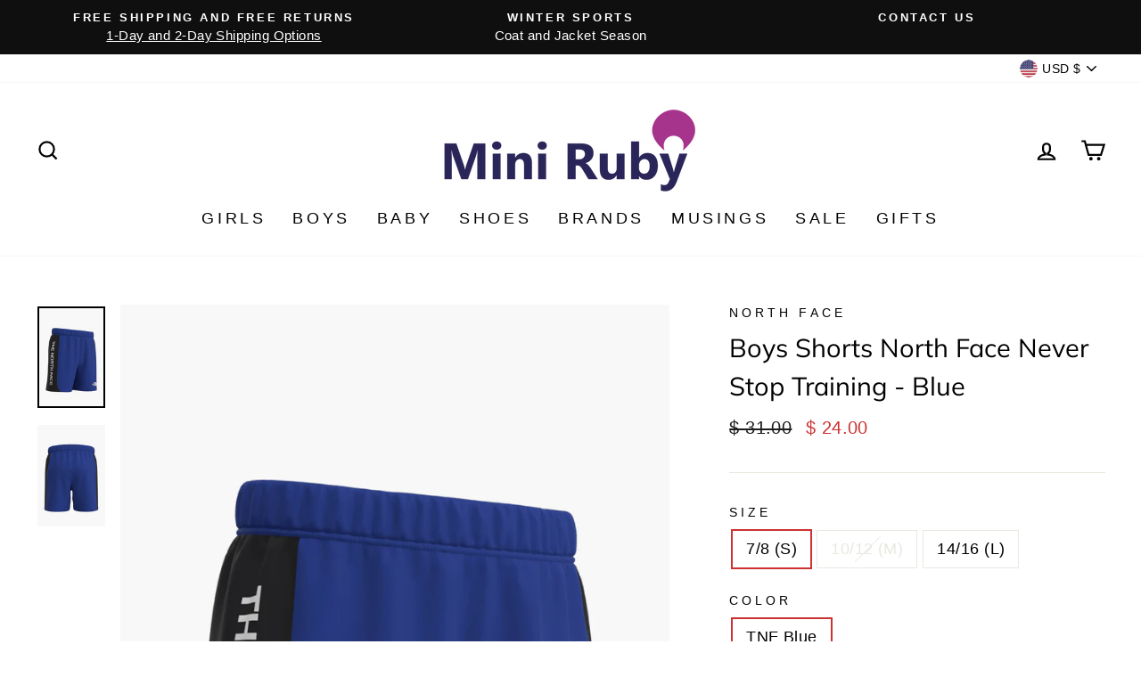

--- FILE ---
content_type: text/html; charset=utf-8
request_url: https://miniruby.com/collections/kids-sports-activewear-for-boys/products/kids-shorts-north-face-never-stop-training-blue
body_size: 26324
content:
<!doctype html>
<html class="no-js" lang="en" dir="ltr">
<head>
  <!-- BEGIN MerchantWidget Code -->

<script id='merchantWidgetScript'

        src="https://www.gstatic.com/shopping/merchant/merchantwidget.js"

        defer>

</script>

<script type="text/javascript">

  merchantWidgetScript.addEventListener('load', function () {

    merchantwidget.start({

     position: 'RIGHT_BOTTOM'

   });

  });

</script>

<!-- END MerchantWidget Code -->
  <meta charset="utf-8">
  <meta http-equiv="X-UA-Compatible" content="IE=edge,chrome=1">
  <meta name="viewport" content="width=device-width,initial-scale=1">
  <meta name="theme-color" content="#d6e6d9">
  <link rel="canonical" href="https://miniruby.com/products/kids-shorts-north-face-never-stop-training-blue">
  <link rel="preconnect" href="https://cdn.shopify.com">
  <link rel="preconnect" href="https://fonts.shopifycdn.com">
  <link rel="dns-prefetch" href="https://productreviews.shopifycdn.com">
  <link rel="dns-prefetch" href="https://ajax.googleapis.com">
  <link rel="dns-prefetch" href="https://maps.googleapis.com">
  <link rel="dns-prefetch" href="https://maps.gstatic.com"><link rel="shortcut icon" href="//miniruby.com/cdn/shop/files/MR_MR-Balloon-color_87647bc2-ddfc-4598-b065-27b775e7e343_32x32.png?v=1619320830" type="image/png" /><title>Boys Shorts North Face Never Stop Training - Blue
&ndash; Mini Ruby
</title>
<meta name="description" content="The North Face&#39;s Boys Never Stop Knit Training Shorts are perfect shorts for everyday wear and any activity. Features moisture wicking FlashDry, elastic waistband, and side pockets. 100% recycled polyester, machine wash."><meta property="og:site_name" content="Mini Ruby">
  <meta property="og:url" content="https://miniruby.com/products/kids-shorts-north-face-never-stop-training-blue">
  <meta property="og:title" content="Boys Shorts North Face Never Stop Training - Blue">
  <meta property="og:type" content="product">
  <meta property="og:description" content="The North Face&#39;s Boys Never Stop Knit Training Shorts are perfect shorts for everyday wear and any activity. Features moisture wicking FlashDry, elastic waistband, and side pockets. 100% recycled polyester, machine wash."><meta property="og:image" content="http://miniruby.com/cdn/shop/products/NF0A7QNT_CZ6_model34c.jpg?v=1653226948">
    <meta property="og:image:secure_url" content="https://miniruby.com/cdn/shop/products/NF0A7QNT_CZ6_model34c.jpg?v=1653226948">
    <meta property="og:image:width" content="900">
    <meta property="og:image:height" content="1350"><meta name="twitter:site" content="@">
  <meta name="twitter:card" content="summary_large_image">
  <meta name="twitter:title" content="Boys Shorts North Face Never Stop Training - Blue">
  <meta name="twitter:description" content="The North Face&#39;s Boys Never Stop Knit Training Shorts are perfect shorts for everyday wear and any activity. Features moisture wicking FlashDry, elastic waistband, and side pockets. 100% recycled polyester, machine wash.">
<style data-shopify>@font-face {
  font-family: Muli;
  font-weight: 400;
  font-style: normal;
  font-display: swap;
  src: url("//miniruby.com/cdn/fonts/muli/muli_n4.e949947cfff05efcc994b2e2db40359a04fa9a92.woff2") format("woff2"),
       url("//miniruby.com/cdn/fonts/muli/muli_n4.35355e4a0c27c9bc94d9af3f9bcb586d8229277a.woff") format("woff");
}

  

  
  
  
</style><link href="//miniruby.com/cdn/shop/t/96/assets/theme.css?v=100593324094213403671696175541" rel="stylesheet" type="text/css" media="all" />
<style data-shopify>:root {
    --typeHeaderPrimary: Muli;
    --typeHeaderFallback: sans-serif;
    --typeHeaderSize: 34px;
    --typeHeaderWeight: 400;
    --typeHeaderLineHeight: 1.5;
    --typeHeaderSpacing: 0.0em;

    --typeBasePrimary:"system_ui";
    --typeBaseFallback:-apple-system, 'Segoe UI', Roboto, 'Helvetica Neue', 'Noto Sans', 'Liberation Sans', Arial, sans-serif, 'Apple Color Emoji', 'Segoe UI Emoji', 'Segoe UI Symbol', 'Noto Color Emoji';
    --typeBaseSize: 18px;
    --typeBaseWeight: 400;
    --typeBaseSpacing: 0.025em;
    --typeBaseLineHeight: 1.5;

    --typeCollectionTitle: 18px;

    --iconWeight: 5px;
    --iconLinecaps: miter;

    
      --buttonRadius: 0px;
    

    --colorGridOverlayOpacity: 0.1;
  }

  .placeholder-content {
    background-image: linear-gradient(100deg, #ffffff 40%, #f7f7f7 63%, #ffffff 79%);
  }</style><script>
    document.documentElement.className = document.documentElement.className.replace('no-js', 'js');

    window.theme = window.theme || {};
    theme.routes = {
      home: "/",
      cart: "/cart.js",
      cartPage: "/cart",
      cartAdd: "/cart/add.js",
      cartChange: "/cart/change.js"
    };
    theme.strings = {
      soldOut: "Sold Out",
      unavailable: "Unavailable",
      stockLabel: "Only [count] items in stock!",
      willNotShipUntil: "Will not ship until [date]",
      willBeInStockAfter: "Will be in stock after [date]",
      waitingForStock: "Inventory on the way",
      savePrice: "Save [saved_amount]",
      cartEmpty: "Your cart is currently empty.",
      cartTermsConfirmation: "You must agree with the terms and conditions of sales to check out",
      searchCollections: "Collections:",
      searchPages: "Pages:",
      searchArticles: "Articles:"
    };
    theme.settings = {
      dynamicVariantsEnable: true,
      dynamicVariantType: "button",
      cartType: "page",
      isCustomerTemplate: false,
      moneyFormat: "$ {{amount}}",
      saveType: "dollar",
      recentlyViewedEnabled: false,
      productImageSize: "natural",
      productImageCover: false,
      predictiveSearch: true,
      predictiveSearchType: "product,article,page,collection",
      inventoryThreshold: 10,
      quickView: false,
      themeName: 'Impulse',
      themeVersion: "4.1.1"
    };
  </script>

  <script>window.performance && window.performance.mark && window.performance.mark('shopify.content_for_header.start');</script><meta name="google-site-verification" content="qJQxm727uEgMBJC7gTHYnh2In_95CT1Sqi_mk7dCILs">
<meta id="shopify-digital-wallet" name="shopify-digital-wallet" content="/5150205/digital_wallets/dialog">
<meta name="shopify-checkout-api-token" content="8333bfd4bcacee9c49a015d35cb05e94">
<link rel="alternate" type="application/json+oembed" href="https://miniruby.com/products/kids-shorts-north-face-never-stop-training-blue.oembed">
<script async="async" src="/checkouts/internal/preloads.js?locale=en-US"></script>
<script id="apple-pay-shop-capabilities" type="application/json">{"shopId":5150205,"countryCode":"US","currencyCode":"USD","merchantCapabilities":["supports3DS"],"merchantId":"gid:\/\/shopify\/Shop\/5150205","merchantName":"Mini Ruby","requiredBillingContactFields":["postalAddress","email"],"requiredShippingContactFields":["postalAddress","email"],"shippingType":"shipping","supportedNetworks":["visa","masterCard","amex","discover","elo","jcb"],"total":{"type":"pending","label":"Mini Ruby","amount":"1.00"},"shopifyPaymentsEnabled":true,"supportsSubscriptions":true}</script>
<script id="shopify-features" type="application/json">{"accessToken":"8333bfd4bcacee9c49a015d35cb05e94","betas":["rich-media-storefront-analytics"],"domain":"miniruby.com","predictiveSearch":true,"shopId":5150205,"locale":"en"}</script>
<script>var Shopify = Shopify || {};
Shopify.shop = "stspllc.myshopify.com";
Shopify.locale = "en";
Shopify.currency = {"active":"USD","rate":"1.0"};
Shopify.country = "US";
Shopify.theme = {"name":"Impulse May 2021","id":122433896640,"schema_name":"Impulse","schema_version":"4.1.1","theme_store_id":857,"role":"main"};
Shopify.theme.handle = "null";
Shopify.theme.style = {"id":null,"handle":null};
Shopify.cdnHost = "miniruby.com/cdn";
Shopify.routes = Shopify.routes || {};
Shopify.routes.root = "/";</script>
<script type="module">!function(o){(o.Shopify=o.Shopify||{}).modules=!0}(window);</script>
<script>!function(o){function n(){var o=[];function n(){o.push(Array.prototype.slice.apply(arguments))}return n.q=o,n}var t=o.Shopify=o.Shopify||{};t.loadFeatures=n(),t.autoloadFeatures=n()}(window);</script>
<script id="shop-js-analytics" type="application/json">{"pageType":"product"}</script>
<script defer="defer" async type="module" src="//miniruby.com/cdn/shopifycloud/shop-js/modules/v2/client.init-shop-cart-sync_BdyHc3Nr.en.esm.js"></script>
<script defer="defer" async type="module" src="//miniruby.com/cdn/shopifycloud/shop-js/modules/v2/chunk.common_Daul8nwZ.esm.js"></script>
<script type="module">
  await import("//miniruby.com/cdn/shopifycloud/shop-js/modules/v2/client.init-shop-cart-sync_BdyHc3Nr.en.esm.js");
await import("//miniruby.com/cdn/shopifycloud/shop-js/modules/v2/chunk.common_Daul8nwZ.esm.js");

  window.Shopify.SignInWithShop?.initShopCartSync?.({"fedCMEnabled":true,"windoidEnabled":true});

</script>
<script id="__st">var __st={"a":5150205,"offset":-18000,"reqid":"c6630d22-e755-4f1c-910b-f11498d900a1-1768981359","pageurl":"miniruby.com\/collections\/kids-sports-activewear-for-boys\/products\/kids-shorts-north-face-never-stop-training-blue","u":"83ca6dd2f298","p":"product","rtyp":"product","rid":7541746532570};</script>
<script>window.ShopifyPaypalV4VisibilityTracking = true;</script>
<script id="captcha-bootstrap">!function(){'use strict';const t='contact',e='account',n='new_comment',o=[[t,t],['blogs',n],['comments',n],[t,'customer']],c=[[e,'customer_login'],[e,'guest_login'],[e,'recover_customer_password'],[e,'create_customer']],r=t=>t.map((([t,e])=>`form[action*='/${t}']:not([data-nocaptcha='true']) input[name='form_type'][value='${e}']`)).join(','),a=t=>()=>t?[...document.querySelectorAll(t)].map((t=>t.form)):[];function s(){const t=[...o],e=r(t);return a(e)}const i='password',u='form_key',d=['recaptcha-v3-token','g-recaptcha-response','h-captcha-response',i],f=()=>{try{return window.sessionStorage}catch{return}},m='__shopify_v',_=t=>t.elements[u];function p(t,e,n=!1){try{const o=window.sessionStorage,c=JSON.parse(o.getItem(e)),{data:r}=function(t){const{data:e,action:n}=t;return t[m]||n?{data:e,action:n}:{data:t,action:n}}(c);for(const[e,n]of Object.entries(r))t.elements[e]&&(t.elements[e].value=n);n&&o.removeItem(e)}catch(o){console.error('form repopulation failed',{error:o})}}const l='form_type',E='cptcha';function T(t){t.dataset[E]=!0}const w=window,h=w.document,L='Shopify',v='ce_forms',y='captcha';let A=!1;((t,e)=>{const n=(g='f06e6c50-85a8-45c8-87d0-21a2b65856fe',I='https://cdn.shopify.com/shopifycloud/storefront-forms-hcaptcha/ce_storefront_forms_captcha_hcaptcha.v1.5.2.iife.js',D={infoText:'Protected by hCaptcha',privacyText:'Privacy',termsText:'Terms'},(t,e,n)=>{const o=w[L][v],c=o.bindForm;if(c)return c(t,g,e,D).then(n);var r;o.q.push([[t,g,e,D],n]),r=I,A||(h.body.append(Object.assign(h.createElement('script'),{id:'captcha-provider',async:!0,src:r})),A=!0)});var g,I,D;w[L]=w[L]||{},w[L][v]=w[L][v]||{},w[L][v].q=[],w[L][y]=w[L][y]||{},w[L][y].protect=function(t,e){n(t,void 0,e),T(t)},Object.freeze(w[L][y]),function(t,e,n,w,h,L){const[v,y,A,g]=function(t,e,n){const i=e?o:[],u=t?c:[],d=[...i,...u],f=r(d),m=r(i),_=r(d.filter((([t,e])=>n.includes(e))));return[a(f),a(m),a(_),s()]}(w,h,L),I=t=>{const e=t.target;return e instanceof HTMLFormElement?e:e&&e.form},D=t=>v().includes(t);t.addEventListener('submit',(t=>{const e=I(t);if(!e)return;const n=D(e)&&!e.dataset.hcaptchaBound&&!e.dataset.recaptchaBound,o=_(e),c=g().includes(e)&&(!o||!o.value);(n||c)&&t.preventDefault(),c&&!n&&(function(t){try{if(!f())return;!function(t){const e=f();if(!e)return;const n=_(t);if(!n)return;const o=n.value;o&&e.removeItem(o)}(t);const e=Array.from(Array(32),(()=>Math.random().toString(36)[2])).join('');!function(t,e){_(t)||t.append(Object.assign(document.createElement('input'),{type:'hidden',name:u})),t.elements[u].value=e}(t,e),function(t,e){const n=f();if(!n)return;const o=[...t.querySelectorAll(`input[type='${i}']`)].map((({name:t})=>t)),c=[...d,...o],r={};for(const[a,s]of new FormData(t).entries())c.includes(a)||(r[a]=s);n.setItem(e,JSON.stringify({[m]:1,action:t.action,data:r}))}(t,e)}catch(e){console.error('failed to persist form',e)}}(e),e.submit())}));const S=(t,e)=>{t&&!t.dataset[E]&&(n(t,e.some((e=>e===t))),T(t))};for(const o of['focusin','change'])t.addEventListener(o,(t=>{const e=I(t);D(e)&&S(e,y())}));const B=e.get('form_key'),M=e.get(l),P=B&&M;t.addEventListener('DOMContentLoaded',(()=>{const t=y();if(P)for(const e of t)e.elements[l].value===M&&p(e,B);[...new Set([...A(),...v().filter((t=>'true'===t.dataset.shopifyCaptcha))])].forEach((e=>S(e,t)))}))}(h,new URLSearchParams(w.location.search),n,t,e,['guest_login'])})(!0,!0)}();</script>
<script integrity="sha256-4kQ18oKyAcykRKYeNunJcIwy7WH5gtpwJnB7kiuLZ1E=" data-source-attribution="shopify.loadfeatures" defer="defer" src="//miniruby.com/cdn/shopifycloud/storefront/assets/storefront/load_feature-a0a9edcb.js" crossorigin="anonymous"></script>
<script data-source-attribution="shopify.dynamic_checkout.dynamic.init">var Shopify=Shopify||{};Shopify.PaymentButton=Shopify.PaymentButton||{isStorefrontPortableWallets:!0,init:function(){window.Shopify.PaymentButton.init=function(){};var t=document.createElement("script");t.src="https://miniruby.com/cdn/shopifycloud/portable-wallets/latest/portable-wallets.en.js",t.type="module",document.head.appendChild(t)}};
</script>
<script data-source-attribution="shopify.dynamic_checkout.buyer_consent">
  function portableWalletsHideBuyerConsent(e){var t=document.getElementById("shopify-buyer-consent"),n=document.getElementById("shopify-subscription-policy-button");t&&n&&(t.classList.add("hidden"),t.setAttribute("aria-hidden","true"),n.removeEventListener("click",e))}function portableWalletsShowBuyerConsent(e){var t=document.getElementById("shopify-buyer-consent"),n=document.getElementById("shopify-subscription-policy-button");t&&n&&(t.classList.remove("hidden"),t.removeAttribute("aria-hidden"),n.addEventListener("click",e))}window.Shopify?.PaymentButton&&(window.Shopify.PaymentButton.hideBuyerConsent=portableWalletsHideBuyerConsent,window.Shopify.PaymentButton.showBuyerConsent=portableWalletsShowBuyerConsent);
</script>
<script data-source-attribution="shopify.dynamic_checkout.cart.bootstrap">document.addEventListener("DOMContentLoaded",(function(){function t(){return document.querySelector("shopify-accelerated-checkout-cart, shopify-accelerated-checkout")}if(t())Shopify.PaymentButton.init();else{new MutationObserver((function(e,n){t()&&(Shopify.PaymentButton.init(),n.disconnect())})).observe(document.body,{childList:!0,subtree:!0})}}));
</script>
<link id="shopify-accelerated-checkout-styles" rel="stylesheet" media="screen" href="https://miniruby.com/cdn/shopifycloud/portable-wallets/latest/accelerated-checkout-backwards-compat.css" crossorigin="anonymous">
<style id="shopify-accelerated-checkout-cart">
        #shopify-buyer-consent {
  margin-top: 1em;
  display: inline-block;
  width: 100%;
}

#shopify-buyer-consent.hidden {
  display: none;
}

#shopify-subscription-policy-button {
  background: none;
  border: none;
  padding: 0;
  text-decoration: underline;
  font-size: inherit;
  cursor: pointer;
}

#shopify-subscription-policy-button::before {
  box-shadow: none;
}

      </style>

<script>window.performance && window.performance.mark && window.performance.mark('shopify.content_for_header.end');</script>

  <script src="//miniruby.com/cdn/shop/t/96/assets/vendor-scripts-v9.js" defer="defer"></script><link rel="preload" as="style" href="//miniruby.com/cdn/shop/t/96/assets/currency-flags.css" onload="this.onload=null;this.rel='stylesheet'">
    <link rel="stylesheet" href="//miniruby.com/cdn/shop/t/96/assets/currency-flags.css"><script src="//miniruby.com/cdn/shop/t/96/assets/theme.min.js?v=82601135991613020911619846214" defer="defer"></script><link href="https://monorail-edge.shopifysvc.com" rel="dns-prefetch">
<script>(function(){if ("sendBeacon" in navigator && "performance" in window) {try {var session_token_from_headers = performance.getEntriesByType('navigation')[0].serverTiming.find(x => x.name == '_s').description;} catch {var session_token_from_headers = undefined;}var session_cookie_matches = document.cookie.match(/_shopify_s=([^;]*)/);var session_token_from_cookie = session_cookie_matches && session_cookie_matches.length === 2 ? session_cookie_matches[1] : "";var session_token = session_token_from_headers || session_token_from_cookie || "";function handle_abandonment_event(e) {var entries = performance.getEntries().filter(function(entry) {return /monorail-edge.shopifysvc.com/.test(entry.name);});if (!window.abandonment_tracked && entries.length === 0) {window.abandonment_tracked = true;var currentMs = Date.now();var navigation_start = performance.timing.navigationStart;var payload = {shop_id: 5150205,url: window.location.href,navigation_start,duration: currentMs - navigation_start,session_token,page_type: "product"};window.navigator.sendBeacon("https://monorail-edge.shopifysvc.com/v1/produce", JSON.stringify({schema_id: "online_store_buyer_site_abandonment/1.1",payload: payload,metadata: {event_created_at_ms: currentMs,event_sent_at_ms: currentMs}}));}}window.addEventListener('pagehide', handle_abandonment_event);}}());</script>
<script id="web-pixels-manager-setup">(function e(e,d,r,n,o){if(void 0===o&&(o={}),!Boolean(null===(a=null===(i=window.Shopify)||void 0===i?void 0:i.analytics)||void 0===a?void 0:a.replayQueue)){var i,a;window.Shopify=window.Shopify||{};var t=window.Shopify;t.analytics=t.analytics||{};var s=t.analytics;s.replayQueue=[],s.publish=function(e,d,r){return s.replayQueue.push([e,d,r]),!0};try{self.performance.mark("wpm:start")}catch(e){}var l=function(){var e={modern:/Edge?\/(1{2}[4-9]|1[2-9]\d|[2-9]\d{2}|\d{4,})\.\d+(\.\d+|)|Firefox\/(1{2}[4-9]|1[2-9]\d|[2-9]\d{2}|\d{4,})\.\d+(\.\d+|)|Chrom(ium|e)\/(9{2}|\d{3,})\.\d+(\.\d+|)|(Maci|X1{2}).+ Version\/(15\.\d+|(1[6-9]|[2-9]\d|\d{3,})\.\d+)([,.]\d+|)( \(\w+\)|)( Mobile\/\w+|) Safari\/|Chrome.+OPR\/(9{2}|\d{3,})\.\d+\.\d+|(CPU[ +]OS|iPhone[ +]OS|CPU[ +]iPhone|CPU IPhone OS|CPU iPad OS)[ +]+(15[._]\d+|(1[6-9]|[2-9]\d|\d{3,})[._]\d+)([._]\d+|)|Android:?[ /-](13[3-9]|1[4-9]\d|[2-9]\d{2}|\d{4,})(\.\d+|)(\.\d+|)|Android.+Firefox\/(13[5-9]|1[4-9]\d|[2-9]\d{2}|\d{4,})\.\d+(\.\d+|)|Android.+Chrom(ium|e)\/(13[3-9]|1[4-9]\d|[2-9]\d{2}|\d{4,})\.\d+(\.\d+|)|SamsungBrowser\/([2-9]\d|\d{3,})\.\d+/,legacy:/Edge?\/(1[6-9]|[2-9]\d|\d{3,})\.\d+(\.\d+|)|Firefox\/(5[4-9]|[6-9]\d|\d{3,})\.\d+(\.\d+|)|Chrom(ium|e)\/(5[1-9]|[6-9]\d|\d{3,})\.\d+(\.\d+|)([\d.]+$|.*Safari\/(?![\d.]+ Edge\/[\d.]+$))|(Maci|X1{2}).+ Version\/(10\.\d+|(1[1-9]|[2-9]\d|\d{3,})\.\d+)([,.]\d+|)( \(\w+\)|)( Mobile\/\w+|) Safari\/|Chrome.+OPR\/(3[89]|[4-9]\d|\d{3,})\.\d+\.\d+|(CPU[ +]OS|iPhone[ +]OS|CPU[ +]iPhone|CPU IPhone OS|CPU iPad OS)[ +]+(10[._]\d+|(1[1-9]|[2-9]\d|\d{3,})[._]\d+)([._]\d+|)|Android:?[ /-](13[3-9]|1[4-9]\d|[2-9]\d{2}|\d{4,})(\.\d+|)(\.\d+|)|Mobile Safari.+OPR\/([89]\d|\d{3,})\.\d+\.\d+|Android.+Firefox\/(13[5-9]|1[4-9]\d|[2-9]\d{2}|\d{4,})\.\d+(\.\d+|)|Android.+Chrom(ium|e)\/(13[3-9]|1[4-9]\d|[2-9]\d{2}|\d{4,})\.\d+(\.\d+|)|Android.+(UC? ?Browser|UCWEB|U3)[ /]?(15\.([5-9]|\d{2,})|(1[6-9]|[2-9]\d|\d{3,})\.\d+)\.\d+|SamsungBrowser\/(5\.\d+|([6-9]|\d{2,})\.\d+)|Android.+MQ{2}Browser\/(14(\.(9|\d{2,})|)|(1[5-9]|[2-9]\d|\d{3,})(\.\d+|))(\.\d+|)|K[Aa][Ii]OS\/(3\.\d+|([4-9]|\d{2,})\.\d+)(\.\d+|)/},d=e.modern,r=e.legacy,n=navigator.userAgent;return n.match(d)?"modern":n.match(r)?"legacy":"unknown"}(),u="modern"===l?"modern":"legacy",c=(null!=n?n:{modern:"",legacy:""})[u],f=function(e){return[e.baseUrl,"/wpm","/b",e.hashVersion,"modern"===e.buildTarget?"m":"l",".js"].join("")}({baseUrl:d,hashVersion:r,buildTarget:u}),m=function(e){var d=e.version,r=e.bundleTarget,n=e.surface,o=e.pageUrl,i=e.monorailEndpoint;return{emit:function(e){var a=e.status,t=e.errorMsg,s=(new Date).getTime(),l=JSON.stringify({metadata:{event_sent_at_ms:s},events:[{schema_id:"web_pixels_manager_load/3.1",payload:{version:d,bundle_target:r,page_url:o,status:a,surface:n,error_msg:t},metadata:{event_created_at_ms:s}}]});if(!i)return console&&console.warn&&console.warn("[Web Pixels Manager] No Monorail endpoint provided, skipping logging."),!1;try{return self.navigator.sendBeacon.bind(self.navigator)(i,l)}catch(e){}var u=new XMLHttpRequest;try{return u.open("POST",i,!0),u.setRequestHeader("Content-Type","text/plain"),u.send(l),!0}catch(e){return console&&console.warn&&console.warn("[Web Pixels Manager] Got an unhandled error while logging to Monorail."),!1}}}}({version:r,bundleTarget:l,surface:e.surface,pageUrl:self.location.href,monorailEndpoint:e.monorailEndpoint});try{o.browserTarget=l,function(e){var d=e.src,r=e.async,n=void 0===r||r,o=e.onload,i=e.onerror,a=e.sri,t=e.scriptDataAttributes,s=void 0===t?{}:t,l=document.createElement("script"),u=document.querySelector("head"),c=document.querySelector("body");if(l.async=n,l.src=d,a&&(l.integrity=a,l.crossOrigin="anonymous"),s)for(var f in s)if(Object.prototype.hasOwnProperty.call(s,f))try{l.dataset[f]=s[f]}catch(e){}if(o&&l.addEventListener("load",o),i&&l.addEventListener("error",i),u)u.appendChild(l);else{if(!c)throw new Error("Did not find a head or body element to append the script");c.appendChild(l)}}({src:f,async:!0,onload:function(){if(!function(){var e,d;return Boolean(null===(d=null===(e=window.Shopify)||void 0===e?void 0:e.analytics)||void 0===d?void 0:d.initialized)}()){var d=window.webPixelsManager.init(e)||void 0;if(d){var r=window.Shopify.analytics;r.replayQueue.forEach((function(e){var r=e[0],n=e[1],o=e[2];d.publishCustomEvent(r,n,o)})),r.replayQueue=[],r.publish=d.publishCustomEvent,r.visitor=d.visitor,r.initialized=!0}}},onerror:function(){return m.emit({status:"failed",errorMsg:"".concat(f," has failed to load")})},sri:function(e){var d=/^sha384-[A-Za-z0-9+/=]+$/;return"string"==typeof e&&d.test(e)}(c)?c:"",scriptDataAttributes:o}),m.emit({status:"loading"})}catch(e){m.emit({status:"failed",errorMsg:(null==e?void 0:e.message)||"Unknown error"})}}})({shopId: 5150205,storefrontBaseUrl: "https://miniruby.com",extensionsBaseUrl: "https://extensions.shopifycdn.com/cdn/shopifycloud/web-pixels-manager",monorailEndpoint: "https://monorail-edge.shopifysvc.com/unstable/produce_batch",surface: "storefront-renderer",enabledBetaFlags: ["2dca8a86"],webPixelsConfigList: [{"id":"1776943322","configuration":"{\"accountID\":\"fHMp2A\",\"webPixelConfig\":\"eyJlbmFibGVBZGRlZFRvQ2FydEV2ZW50cyI6IHRydWV9\"}","eventPayloadVersion":"v1","runtimeContext":"STRICT","scriptVersion":"524f6c1ee37bacdca7657a665bdca589","type":"APP","apiClientId":123074,"privacyPurposes":["ANALYTICS","MARKETING"],"dataSharingAdjustments":{"protectedCustomerApprovalScopes":["read_customer_address","read_customer_email","read_customer_name","read_customer_personal_data","read_customer_phone"]}},{"id":"467960026","configuration":"{\"config\":\"{\\\"pixel_id\\\":\\\"G-B2BYZB6LYE\\\",\\\"target_country\\\":\\\"US\\\",\\\"gtag_events\\\":[{\\\"type\\\":\\\"search\\\",\\\"action_label\\\":[\\\"G-B2BYZB6LYE\\\",\\\"AW-958857115\\\/W4DJCKu7hKcBEJv_m8kD\\\"]},{\\\"type\\\":\\\"begin_checkout\\\",\\\"action_label\\\":[\\\"G-B2BYZB6LYE\\\",\\\"AW-958857115\\\/LEJWCKi7hKcBEJv_m8kD\\\"]},{\\\"type\\\":\\\"view_item\\\",\\\"action_label\\\":[\\\"G-B2BYZB6LYE\\\",\\\"AW-958857115\\\/8AhGCKK7hKcBEJv_m8kD\\\",\\\"MC-LLMV745H8X\\\"]},{\\\"type\\\":\\\"purchase\\\",\\\"action_label\\\":[\\\"G-B2BYZB6LYE\\\",\\\"AW-958857115\\\/5OS3CJ-7hKcBEJv_m8kD\\\",\\\"MC-LLMV745H8X\\\"]},{\\\"type\\\":\\\"page_view\\\",\\\"action_label\\\":[\\\"G-B2BYZB6LYE\\\",\\\"AW-958857115\\\/Yjr0CJy7hKcBEJv_m8kD\\\",\\\"MC-LLMV745H8X\\\"]},{\\\"type\\\":\\\"add_payment_info\\\",\\\"action_label\\\":[\\\"G-B2BYZB6LYE\\\",\\\"AW-958857115\\\/_vUeCK67hKcBEJv_m8kD\\\"]},{\\\"type\\\":\\\"add_to_cart\\\",\\\"action_label\\\":[\\\"G-B2BYZB6LYE\\\",\\\"AW-958857115\\\/GPZGCKW7hKcBEJv_m8kD\\\"]}],\\\"enable_monitoring_mode\\\":false}\"}","eventPayloadVersion":"v1","runtimeContext":"OPEN","scriptVersion":"b2a88bafab3e21179ed38636efcd8a93","type":"APP","apiClientId":1780363,"privacyPurposes":[],"dataSharingAdjustments":{"protectedCustomerApprovalScopes":["read_customer_address","read_customer_email","read_customer_name","read_customer_personal_data","read_customer_phone"]}},{"id":"225345754","configuration":"{\"pixel_id\":\"1548973915354082\",\"pixel_type\":\"facebook_pixel\",\"metaapp_system_user_token\":\"-\"}","eventPayloadVersion":"v1","runtimeContext":"OPEN","scriptVersion":"ca16bc87fe92b6042fbaa3acc2fbdaa6","type":"APP","apiClientId":2329312,"privacyPurposes":["ANALYTICS","MARKETING","SALE_OF_DATA"],"dataSharingAdjustments":{"protectedCustomerApprovalScopes":["read_customer_address","read_customer_email","read_customer_name","read_customer_personal_data","read_customer_phone"]}},{"id":"63307994","configuration":"{\"tagID\":\"2620993822369\"}","eventPayloadVersion":"v1","runtimeContext":"STRICT","scriptVersion":"18031546ee651571ed29edbe71a3550b","type":"APP","apiClientId":3009811,"privacyPurposes":["ANALYTICS","MARKETING","SALE_OF_DATA"],"dataSharingAdjustments":{"protectedCustomerApprovalScopes":["read_customer_address","read_customer_email","read_customer_name","read_customer_personal_data","read_customer_phone"]}},{"id":"shopify-app-pixel","configuration":"{}","eventPayloadVersion":"v1","runtimeContext":"STRICT","scriptVersion":"0450","apiClientId":"shopify-pixel","type":"APP","privacyPurposes":["ANALYTICS","MARKETING"]},{"id":"shopify-custom-pixel","eventPayloadVersion":"v1","runtimeContext":"LAX","scriptVersion":"0450","apiClientId":"shopify-pixel","type":"CUSTOM","privacyPurposes":["ANALYTICS","MARKETING"]}],isMerchantRequest: false,initData: {"shop":{"name":"Mini Ruby","paymentSettings":{"currencyCode":"USD"},"myshopifyDomain":"stspllc.myshopify.com","countryCode":"US","storefrontUrl":"https:\/\/miniruby.com"},"customer":null,"cart":null,"checkout":null,"productVariants":[{"price":{"amount":24.0,"currencyCode":"USD"},"product":{"title":"Boys Shorts North Face Never Stop Training - Blue","vendor":"North Face","id":"7541746532570","untranslatedTitle":"Boys Shorts North Face Never Stop Training - Blue","url":"\/products\/kids-shorts-north-face-never-stop-training-blue","type":"Boys Shorts"},"id":"42395888058586","image":{"src":"\/\/miniruby.com\/cdn\/shop\/products\/NF0A7QNT_CZ6_model34c.jpg?v=1653226948"},"sku":"TNF122102","title":"7\/8 (S) \/ TNF Blue","untranslatedTitle":"7\/8 (S) \/ TNF Blue"},{"price":{"amount":24.0,"currencyCode":"USD"},"product":{"title":"Boys Shorts North Face Never Stop Training - Blue","vendor":"North Face","id":"7541746532570","untranslatedTitle":"Boys Shorts North Face Never Stop Training - Blue","url":"\/products\/kids-shorts-north-face-never-stop-training-blue","type":"Boys Shorts"},"id":"42395888091354","image":{"src":"\/\/miniruby.com\/cdn\/shop\/products\/NF0A7QNT_CZ6_model34c.jpg?v=1653226948"},"sku":"TNF122103","title":"10\/12 (M) \/ TNF Blue","untranslatedTitle":"10\/12 (M) \/ TNF Blue"},{"price":{"amount":24.0,"currencyCode":"USD"},"product":{"title":"Boys Shorts North Face Never Stop Training - Blue","vendor":"North Face","id":"7541746532570","untranslatedTitle":"Boys Shorts North Face Never Stop Training - Blue","url":"\/products\/kids-shorts-north-face-never-stop-training-blue","type":"Boys Shorts"},"id":"42395888124122","image":{"src":"\/\/miniruby.com\/cdn\/shop\/products\/NF0A7QNT_CZ6_model34c.jpg?v=1653226948"},"sku":"TNF122104","title":"14\/16 (L) \/ TNF Blue","untranslatedTitle":"14\/16 (L) \/ TNF Blue"}],"purchasingCompany":null},},"https://miniruby.com/cdn","fcfee988w5aeb613cpc8e4bc33m6693e112",{"modern":"","legacy":""},{"shopId":"5150205","storefrontBaseUrl":"https:\/\/miniruby.com","extensionBaseUrl":"https:\/\/extensions.shopifycdn.com\/cdn\/shopifycloud\/web-pixels-manager","surface":"storefront-renderer","enabledBetaFlags":"[\"2dca8a86\"]","isMerchantRequest":"false","hashVersion":"fcfee988w5aeb613cpc8e4bc33m6693e112","publish":"custom","events":"[[\"page_viewed\",{}],[\"product_viewed\",{\"productVariant\":{\"price\":{\"amount\":24.0,\"currencyCode\":\"USD\"},\"product\":{\"title\":\"Boys Shorts North Face Never Stop Training - Blue\",\"vendor\":\"North Face\",\"id\":\"7541746532570\",\"untranslatedTitle\":\"Boys Shorts North Face Never Stop Training - Blue\",\"url\":\"\/products\/kids-shorts-north-face-never-stop-training-blue\",\"type\":\"Boys Shorts\"},\"id\":\"42395888058586\",\"image\":{\"src\":\"\/\/miniruby.com\/cdn\/shop\/products\/NF0A7QNT_CZ6_model34c.jpg?v=1653226948\"},\"sku\":\"TNF122102\",\"title\":\"7\/8 (S) \/ TNF Blue\",\"untranslatedTitle\":\"7\/8 (S) \/ TNF Blue\"}}]]"});</script><script>
  window.ShopifyAnalytics = window.ShopifyAnalytics || {};
  window.ShopifyAnalytics.meta = window.ShopifyAnalytics.meta || {};
  window.ShopifyAnalytics.meta.currency = 'USD';
  var meta = {"product":{"id":7541746532570,"gid":"gid:\/\/shopify\/Product\/7541746532570","vendor":"North Face","type":"Boys Shorts","handle":"kids-shorts-north-face-never-stop-training-blue","variants":[{"id":42395888058586,"price":2400,"name":"Boys Shorts North Face Never Stop Training - Blue - 7\/8 (S) \/ TNF Blue","public_title":"7\/8 (S) \/ TNF Blue","sku":"TNF122102"},{"id":42395888091354,"price":2400,"name":"Boys Shorts North Face Never Stop Training - Blue - 10\/12 (M) \/ TNF Blue","public_title":"10\/12 (M) \/ TNF Blue","sku":"TNF122103"},{"id":42395888124122,"price":2400,"name":"Boys Shorts North Face Never Stop Training - Blue - 14\/16 (L) \/ TNF Blue","public_title":"14\/16 (L) \/ TNF Blue","sku":"TNF122104"}],"remote":false},"page":{"pageType":"product","resourceType":"product","resourceId":7541746532570,"requestId":"c6630d22-e755-4f1c-910b-f11498d900a1-1768981359"}};
  for (var attr in meta) {
    window.ShopifyAnalytics.meta[attr] = meta[attr];
  }
</script>
<script class="analytics">
  (function () {
    var customDocumentWrite = function(content) {
      var jquery = null;

      if (window.jQuery) {
        jquery = window.jQuery;
      } else if (window.Checkout && window.Checkout.$) {
        jquery = window.Checkout.$;
      }

      if (jquery) {
        jquery('body').append(content);
      }
    };

    var hasLoggedConversion = function(token) {
      if (token) {
        return document.cookie.indexOf('loggedConversion=' + token) !== -1;
      }
      return false;
    }

    var setCookieIfConversion = function(token) {
      if (token) {
        var twoMonthsFromNow = new Date(Date.now());
        twoMonthsFromNow.setMonth(twoMonthsFromNow.getMonth() + 2);

        document.cookie = 'loggedConversion=' + token + '; expires=' + twoMonthsFromNow;
      }
    }

    var trekkie = window.ShopifyAnalytics.lib = window.trekkie = window.trekkie || [];
    if (trekkie.integrations) {
      return;
    }
    trekkie.methods = [
      'identify',
      'page',
      'ready',
      'track',
      'trackForm',
      'trackLink'
    ];
    trekkie.factory = function(method) {
      return function() {
        var args = Array.prototype.slice.call(arguments);
        args.unshift(method);
        trekkie.push(args);
        return trekkie;
      };
    };
    for (var i = 0; i < trekkie.methods.length; i++) {
      var key = trekkie.methods[i];
      trekkie[key] = trekkie.factory(key);
    }
    trekkie.load = function(config) {
      trekkie.config = config || {};
      trekkie.config.initialDocumentCookie = document.cookie;
      var first = document.getElementsByTagName('script')[0];
      var script = document.createElement('script');
      script.type = 'text/javascript';
      script.onerror = function(e) {
        var scriptFallback = document.createElement('script');
        scriptFallback.type = 'text/javascript';
        scriptFallback.onerror = function(error) {
                var Monorail = {
      produce: function produce(monorailDomain, schemaId, payload) {
        var currentMs = new Date().getTime();
        var event = {
          schema_id: schemaId,
          payload: payload,
          metadata: {
            event_created_at_ms: currentMs,
            event_sent_at_ms: currentMs
          }
        };
        return Monorail.sendRequest("https://" + monorailDomain + "/v1/produce", JSON.stringify(event));
      },
      sendRequest: function sendRequest(endpointUrl, payload) {
        // Try the sendBeacon API
        if (window && window.navigator && typeof window.navigator.sendBeacon === 'function' && typeof window.Blob === 'function' && !Monorail.isIos12()) {
          var blobData = new window.Blob([payload], {
            type: 'text/plain'
          });

          if (window.navigator.sendBeacon(endpointUrl, blobData)) {
            return true;
          } // sendBeacon was not successful

        } // XHR beacon

        var xhr = new XMLHttpRequest();

        try {
          xhr.open('POST', endpointUrl);
          xhr.setRequestHeader('Content-Type', 'text/plain');
          xhr.send(payload);
        } catch (e) {
          console.log(e);
        }

        return false;
      },
      isIos12: function isIos12() {
        return window.navigator.userAgent.lastIndexOf('iPhone; CPU iPhone OS 12_') !== -1 || window.navigator.userAgent.lastIndexOf('iPad; CPU OS 12_') !== -1;
      }
    };
    Monorail.produce('monorail-edge.shopifysvc.com',
      'trekkie_storefront_load_errors/1.1',
      {shop_id: 5150205,
      theme_id: 122433896640,
      app_name: "storefront",
      context_url: window.location.href,
      source_url: "//miniruby.com/cdn/s/trekkie.storefront.cd680fe47e6c39ca5d5df5f0a32d569bc48c0f27.min.js"});

        };
        scriptFallback.async = true;
        scriptFallback.src = '//miniruby.com/cdn/s/trekkie.storefront.cd680fe47e6c39ca5d5df5f0a32d569bc48c0f27.min.js';
        first.parentNode.insertBefore(scriptFallback, first);
      };
      script.async = true;
      script.src = '//miniruby.com/cdn/s/trekkie.storefront.cd680fe47e6c39ca5d5df5f0a32d569bc48c0f27.min.js';
      first.parentNode.insertBefore(script, first);
    };
    trekkie.load(
      {"Trekkie":{"appName":"storefront","development":false,"defaultAttributes":{"shopId":5150205,"isMerchantRequest":null,"themeId":122433896640,"themeCityHash":"18094321601258185751","contentLanguage":"en","currency":"USD","eventMetadataId":"fd602bc4-991f-4760-80cd-fb6bd99e201e"},"isServerSideCookieWritingEnabled":true,"monorailRegion":"shop_domain","enabledBetaFlags":["65f19447"]},"Session Attribution":{},"S2S":{"facebookCapiEnabled":false,"source":"trekkie-storefront-renderer","apiClientId":580111}}
    );

    var loaded = false;
    trekkie.ready(function() {
      if (loaded) return;
      loaded = true;

      window.ShopifyAnalytics.lib = window.trekkie;

      var originalDocumentWrite = document.write;
      document.write = customDocumentWrite;
      try { window.ShopifyAnalytics.merchantGoogleAnalytics.call(this); } catch(error) {};
      document.write = originalDocumentWrite;

      window.ShopifyAnalytics.lib.page(null,{"pageType":"product","resourceType":"product","resourceId":7541746532570,"requestId":"c6630d22-e755-4f1c-910b-f11498d900a1-1768981359","shopifyEmitted":true});

      var match = window.location.pathname.match(/checkouts\/(.+)\/(thank_you|post_purchase)/)
      var token = match? match[1]: undefined;
      if (!hasLoggedConversion(token)) {
        setCookieIfConversion(token);
        window.ShopifyAnalytics.lib.track("Viewed Product",{"currency":"USD","variantId":42395888058586,"productId":7541746532570,"productGid":"gid:\/\/shopify\/Product\/7541746532570","name":"Boys Shorts North Face Never Stop Training - Blue - 7\/8 (S) \/ TNF Blue","price":"24.00","sku":"TNF122102","brand":"North Face","variant":"7\/8 (S) \/ TNF Blue","category":"Boys Shorts","nonInteraction":true,"remote":false},undefined,undefined,{"shopifyEmitted":true});
      window.ShopifyAnalytics.lib.track("monorail:\/\/trekkie_storefront_viewed_product\/1.1",{"currency":"USD","variantId":42395888058586,"productId":7541746532570,"productGid":"gid:\/\/shopify\/Product\/7541746532570","name":"Boys Shorts North Face Never Stop Training - Blue - 7\/8 (S) \/ TNF Blue","price":"24.00","sku":"TNF122102","brand":"North Face","variant":"7\/8 (S) \/ TNF Blue","category":"Boys Shorts","nonInteraction":true,"remote":false,"referer":"https:\/\/miniruby.com\/collections\/kids-sports-activewear-for-boys\/products\/kids-shorts-north-face-never-stop-training-blue"});
      }
    });


        var eventsListenerScript = document.createElement('script');
        eventsListenerScript.async = true;
        eventsListenerScript.src = "//miniruby.com/cdn/shopifycloud/storefront/assets/shop_events_listener-3da45d37.js";
        document.getElementsByTagName('head')[0].appendChild(eventsListenerScript);

})();</script>
  <script>
  if (!window.ga || (window.ga && typeof window.ga !== 'function')) {
    window.ga = function ga() {
      (window.ga.q = window.ga.q || []).push(arguments);
      if (window.Shopify && window.Shopify.analytics && typeof window.Shopify.analytics.publish === 'function') {
        window.Shopify.analytics.publish("ga_stub_called", {}, {sendTo: "google_osp_migration"});
      }
      console.error("Shopify's Google Analytics stub called with:", Array.from(arguments), "\nSee https://help.shopify.com/manual/promoting-marketing/pixels/pixel-migration#google for more information.");
    };
    if (window.Shopify && window.Shopify.analytics && typeof window.Shopify.analytics.publish === 'function') {
      window.Shopify.analytics.publish("ga_stub_initialized", {}, {sendTo: "google_osp_migration"});
    }
  }
</script>
<script
  defer
  src="https://miniruby.com/cdn/shopifycloud/perf-kit/shopify-perf-kit-3.0.4.min.js"
  data-application="storefront-renderer"
  data-shop-id="5150205"
  data-render-region="gcp-us-central1"
  data-page-type="product"
  data-theme-instance-id="122433896640"
  data-theme-name="Impulse"
  data-theme-version="4.1.1"
  data-monorail-region="shop_domain"
  data-resource-timing-sampling-rate="10"
  data-shs="true"
  data-shs-beacon="true"
  data-shs-export-with-fetch="true"
  data-shs-logs-sample-rate="1"
  data-shs-beacon-endpoint="https://miniruby.com/api/collect"
></script>
</head>


<script type="text/javascript">
  if (typeof window.sn === 'undefined') window.sn = {}
  // Datastore object
  window.sn.datastore = {
    shop: {
      selectors: {},
      show_powered_by: false
    },
  }
  // Color object
  window.sn.color = {
    product_widget_color: '#000000',
    product_widget_rgb: 'rgba(0,0,0, 0.2)',
  }
  // Settings object
  window.sn.settings = {
    logInConsole: false,
  }
</script>

 <body class="template-product" data-center-text="true" data-button_style="square" data-type_header_capitalize="false" data-type_headers_align_text="true" data-type_product_capitalize="false" data-swatch_style="round" >

  <a class="in-page-link visually-hidden skip-link" href="#MainContent">Skip to content</a>

  <div id="PageContainer" class="page-container">
    <div class="transition-body"><div id="shopify-section-header" class="shopify-section">

<div id="NavDrawer" class="drawer drawer--left">
  <div class="drawer__contents">
    <div class="drawer__fixed-header">
      <div class="drawer__header appear-animation appear-delay-1">
        <div class="h2 drawer__title"></div>
        <div class="drawer__close">
          <button type="button" class="drawer__close-button js-drawer-close">
            <svg aria-hidden="true" focusable="false" role="presentation" class="icon icon-close" viewBox="0 0 64 64"><path d="M19 17.61l27.12 27.13m0-27.12L19 44.74"/></svg>
            <span class="icon__fallback-text">Close menu</span>
          </button>
        </div>
      </div>
    </div>
    <div class="drawer__scrollable">
      <ul class="mobile-nav" role="navigation" aria-label="Primary"><li class="mobile-nav__item appear-animation appear-delay-2"><div class="mobile-nav__has-sublist"><a href="/pages/kids-clothes-girls"
                    class="mobile-nav__link mobile-nav__link--top-level"
                    id="Label-pages-kids-clothes-girls1"
                    >
                    Girls
                  </a>
                  <div class="mobile-nav__toggle">
                    <button type="button"
                      aria-controls="Linklist-pages-kids-clothes-girls1"
                      aria-labelledby="Label-pages-kids-clothes-girls1"
                      class="collapsible-trigger collapsible--auto-height"><span class="collapsible-trigger__icon collapsible-trigger__icon--open" role="presentation">
  <svg aria-hidden="true" focusable="false" role="presentation" class="icon icon--wide icon-chevron-down" viewBox="0 0 28 16"><path d="M1.57 1.59l12.76 12.77L27.1 1.59" stroke-width="2" stroke="#000" fill="none" fill-rule="evenodd"/></svg>
</span>
</button>
                  </div></div><div id="Linklist-pages-kids-clothes-girls1"
                class="mobile-nav__sublist collapsible-content collapsible-content--all"
                >
                <div class="collapsible-content__inner">
                  <ul class="mobile-nav__sublist"><li class="mobile-nav__item">
                        <div class="mobile-nav__child-item"><a href="/collections/girls-special-occasion-and-flower-girls-dresses"
                              class="mobile-nav__link"
                              id="Sublabel-collections-girls-special-occasion-and-flower-girls-dresses1"
                              >
                              Special Occasion
                            </a></div></li><li class="mobile-nav__item">
                        <div class="mobile-nav__child-item"><a href="/collections/flower-girl-dresses"
                              class="mobile-nav__link"
                              id="Sublabel-collections-flower-girl-dresses2"
                              >
                              Flower Girls Dresses
                            </a></div></li><li class="mobile-nav__item">
                        <div class="mobile-nav__child-item"><a href="/collections/girls-dresses"
                              class="mobile-nav__link"
                              id="Sublabel-collections-girls-dresses3"
                              >
                              Girls Dresses
                            </a></div></li><li class="mobile-nav__item">
                        <div class="mobile-nav__child-item"><a href="/collections/kids-girls-shirts"
                              class="mobile-nav__link"
                              id="Sublabel-collections-kids-girls-shirts4"
                              >
                              Shirts and Tops
                            </a></div></li><li class="mobile-nav__item">
                        <div class="mobile-nav__child-item"><a href="/collections/kids-girls-sweaters-and-kids-vests"
                              class="mobile-nav__link"
                              id="Sublabel-collections-kids-girls-sweaters-and-kids-vests5"
                              >
                              Sweaters, Vests
                            </a></div></li><li class="mobile-nav__item">
                        <div class="mobile-nav__child-item"><a href="/collections/kids-girls-jeans-pants"
                              class="mobile-nav__link"
                              id="Sublabel-collections-kids-girls-jeans-pants6"
                              >
                              Pants and Jeans
                            </a></div></li><li class="mobile-nav__item">
                        <div class="mobile-nav__child-item"><a href="/collections/girls-leggings"
                              class="mobile-nav__link"
                              id="Sublabel-collections-girls-leggings7"
                              >
                              Girls Leggings
                            </a></div></li><li class="mobile-nav__item">
                        <div class="mobile-nav__child-item"><a href="/collections/girls-shorts"
                              class="mobile-nav__link"
                              id="Sublabel-collections-girls-shorts8"
                              >
                              Shorts
                            </a></div></li><li class="mobile-nav__item">
                        <div class="mobile-nav__child-item"><a href="/collections/girls-skirts"
                              class="mobile-nav__link"
                              id="Sublabel-collections-girls-skirts9"
                              >
                              Skirts
                            </a></div></li><li class="mobile-nav__item">
                        <div class="mobile-nav__child-item"><a href="/collections/girls-swimsuits-and-bathing-suits"
                              class="mobile-nav__link"
                              id="Sublabel-collections-girls-swimsuits-and-bathing-suits10"
                              >
                              Swimsuits
                            </a></div></li><li class="mobile-nav__item">
                        <div class="mobile-nav__child-item"><a href="/collections/kids-sports-activewear-for-girls"
                              class="mobile-nav__link"
                              id="Sublabel-collections-kids-sports-activewear-for-girls11"
                              >
                              Girls Sports
                            </a></div></li><li class="mobile-nav__item">
                        <div class="mobile-nav__child-item"><a href="/collections/kids-girls-jackets-coats"
                              class="mobile-nav__link"
                              id="Sublabel-collections-kids-girls-jackets-coats12"
                              >
                              Jackets, Coats &amp; Outerwear
                            </a></div></li><li class="mobile-nav__item">
                        <div class="mobile-nav__child-item"><a href="/collections/girls-pajamas"
                              class="mobile-nav__link"
                              id="Sublabel-collections-girls-pajamas13"
                              >
                              Pajamas
                            </a></div></li><li class="mobile-nav__item">
                        <div class="mobile-nav__child-item"><a href="/collections/girls-ski-snow-activewear"
                              class="mobile-nav__link"
                              id="Sublabel-collections-girls-ski-snow-activewear14"
                              >
                              Snow Activewear
                            </a></div></li><li class="mobile-nav__item">
                        <div class="mobile-nav__child-item"><a href="/collections/kids-snowsuits-girls-boys"
                              class="mobile-nav__link"
                              id="Sublabel-collections-kids-snowsuits-girls-boys15"
                              >
                              Kids Snowsuits
                            </a></div></li><li class="mobile-nav__item">
                        <div class="mobile-nav__child-item"><a href="/collections/girls-shoes"
                              class="mobile-nav__link"
                              id="Sublabel-collections-girls-shoes16"
                              >
                              Shoes
                            </a></div></li><li class="mobile-nav__item">
                        <div class="mobile-nav__child-item"><button type="button"
                            aria-controls="Sublinklist-pages-kids-clothes-girls1-17"
                            class="mobile-nav__link--button collapsible-trigger">
                              <span class="mobile-nav__faux-link">Accessories</span><span class="collapsible-trigger__icon collapsible-trigger__icon--circle collapsible-trigger__icon--open" role="presentation">
  <svg aria-hidden="true" focusable="false" role="presentation" class="icon icon--wide icon-chevron-down" viewBox="0 0 28 16"><path d="M1.57 1.59l12.76 12.77L27.1 1.59" stroke-width="2" stroke="#000" fill="none" fill-rule="evenodd"/></svg>
</span>
</button></div><div
                            id="Sublinklist-pages-kids-clothes-girls1-17"
                            aria-labelledby="Sublabel-17"
                            class="mobile-nav__sublist collapsible-content collapsible-content--all"
                            >
                            <div class="collapsible-content__inner">
                              <ul class="mobile-nav__grandchildlist"><li class="mobile-nav__item">
                                    <a href="/collections/girls-accessories" class="mobile-nav__link">
                                      Accessories
                                    </a>
                                  </li><li class="mobile-nav__item">
                                    <a href="/collections/girls-underwear-and-tights" class="mobile-nav__link">
                                      Underwear, Socks, Tights
                                    </a>
                                  </li><li class="mobile-nav__item">
                                    <a href="/collections/kids-hats-for-cold-weather" class="mobile-nav__link">
                                      Hats, Gloves, Scarves
                                    </a>
                                  </li><li class="mobile-nav__item">
                                    <a href="/collections/girls-backpacks-and-lunchboxes" class="mobile-nav__link">
                                      Backpacks and Lunchboxes
                                    </a>
                                  </li></ul>
                            </div>
                          </div></li></ul>
                </div>
              </div></li><li class="mobile-nav__item appear-animation appear-delay-3"><div class="mobile-nav__has-sublist"><a href="/pages/kids-clothes-boys"
                    class="mobile-nav__link mobile-nav__link--top-level"
                    id="Label-pages-kids-clothes-boys2"
                    >
                    Boys
                  </a>
                  <div class="mobile-nav__toggle">
                    <button type="button"
                      aria-controls="Linklist-pages-kids-clothes-boys2" aria-open="true"
                      aria-labelledby="Label-pages-kids-clothes-boys2"
                      class="collapsible-trigger collapsible--auto-height is-open"><span class="collapsible-trigger__icon collapsible-trigger__icon--open" role="presentation">
  <svg aria-hidden="true" focusable="false" role="presentation" class="icon icon--wide icon-chevron-down" viewBox="0 0 28 16"><path d="M1.57 1.59l12.76 12.77L27.1 1.59" stroke-width="2" stroke="#000" fill="none" fill-rule="evenodd"/></svg>
</span>
</button>
                  </div></div><div id="Linklist-pages-kids-clothes-boys2"
                class="mobile-nav__sublist collapsible-content collapsible-content--all is-open"
                style="height: auto;">
                <div class="collapsible-content__inner">
                  <ul class="mobile-nav__sublist"><li class="mobile-nav__item">
                        <div class="mobile-nav__child-item"><a href="/collections/kids-special-occasion-boys"
                              class="mobile-nav__link"
                              id="Sublabel-collections-kids-special-occasion-boys1"
                              >
                              Special Occasion
                            </a></div></li><li class="mobile-nav__item">
                        <div class="mobile-nav__child-item"><a href="/collections/kids-boys-t-shirts"
                              class="mobile-nav__link"
                              id="Sublabel-collections-kids-boys-t-shirts2"
                              >
                              T-Shirts
                            </a></div></li><li class="mobile-nav__item">
                        <div class="mobile-nav__child-item"><a href="/collections/boys-tshirts-shirts-tops"
                              class="mobile-nav__link"
                              id="Sublabel-collections-boys-tshirts-shirts-tops3"
                              >
                              Shirts
                            </a></div></li><li class="mobile-nav__item">
                        <div class="mobile-nav__child-item"><a href="/collections/kids-boys-sweaters"
                              class="mobile-nav__link"
                              id="Sublabel-collections-kids-boys-sweaters4"
                              >
                              Sweaters, Sweatshirts, Vests
                            </a></div></li><li class="mobile-nav__item">
                        <div class="mobile-nav__child-item"><a href="/collections/boys-pants-and-jeans"
                              class="mobile-nav__link"
                              id="Sublabel-collections-boys-pants-and-jeans5"
                              >
                              Boys Pants and Jeans
                            </a></div></li><li class="mobile-nav__item">
                        <div class="mobile-nav__child-item"><a href="/collections/boys-shorts"
                              class="mobile-nav__link"
                              id="Sublabel-collections-boys-shorts6"
                              >
                              Shorts
                            </a></div></li><li class="mobile-nav__item">
                        <div class="mobile-nav__child-item"><a href="/collections/boys-jackets-coats-outerwear"
                              class="mobile-nav__link"
                              id="Sublabel-collections-boys-jackets-coats-outerwear7"
                              >
                              Jackets, Coats &amp; Outerwear
                            </a></div></li><li class="mobile-nav__item">
                        <div class="mobile-nav__child-item"><a href="/collections/kids-sports-activewear-for-boys"
                              class="mobile-nav__link"
                              id="Sublabel-collections-kids-sports-activewear-for-boys8"
                              data-active="true">
                              Boys Sports
                            </a></div></li><li class="mobile-nav__item">
                        <div class="mobile-nav__child-item"><a href="/collections/boys-ski-snow-activewear"
                              class="mobile-nav__link"
                              id="Sublabel-collections-boys-ski-snow-activewear9"
                              >
                              Snow Activewear
                            </a></div></li><li class="mobile-nav__item">
                        <div class="mobile-nav__child-item"><a href="/collections/kids-snowsuits-girls-boys"
                              class="mobile-nav__link"
                              id="Sublabel-collections-kids-snowsuits-girls-boys10"
                              >
                              Kids Snowsuits
                            </a></div></li><li class="mobile-nav__item">
                        <div class="mobile-nav__child-item"><a href="/collections/boys-swim"
                              class="mobile-nav__link"
                              id="Sublabel-collections-boys-swim11"
                              >
                              Swimwear
                            </a></div></li><li class="mobile-nav__item">
                        <div class="mobile-nav__child-item"><a href="/collections/boys-pajamas"
                              class="mobile-nav__link"
                              id="Sublabel-collections-boys-pajamas12"
                              >
                              Kids Pajamas
                            </a></div></li><li class="mobile-nav__item">
                        <div class="mobile-nav__child-item"><a href="/collections/boys-shoes"
                              class="mobile-nav__link"
                              id="Sublabel-collections-boys-shoes13"
                              >
                              Shoes
                            </a></div></li><li class="mobile-nav__item">
                        <div class="mobile-nav__child-item"><button type="button"
                            aria-controls="Sublinklist-pages-kids-clothes-boys2-14"
                            class="mobile-nav__link--button collapsible-trigger">
                              <span class="mobile-nav__faux-link">Accessories</span><span class="collapsible-trigger__icon collapsible-trigger__icon--circle collapsible-trigger__icon--open" role="presentation">
  <svg aria-hidden="true" focusable="false" role="presentation" class="icon icon--wide icon-chevron-down" viewBox="0 0 28 16"><path d="M1.57 1.59l12.76 12.77L27.1 1.59" stroke-width="2" stroke="#000" fill="none" fill-rule="evenodd"/></svg>
</span>
</button></div><div
                            id="Sublinklist-pages-kids-clothes-boys2-14"
                            aria-labelledby="Sublabel-14"
                            class="mobile-nav__sublist collapsible-content collapsible-content--all"
                            >
                            <div class="collapsible-content__inner">
                              <ul class="mobile-nav__grandchildlist"><li class="mobile-nav__item">
                                    <a href="/collections/boys-accessories" class="mobile-nav__link">
                                      Accessories
                                    </a>
                                  </li><li class="mobile-nav__item">
                                    <a href="/collections/boys-underwear" class="mobile-nav__link">
                                      Underwear and Socks
                                    </a>
                                  </li><li class="mobile-nav__item">
                                    <a href="/collections/boys-hats-gloves" class="mobile-nav__link">
                                      Hats, Gloves, Scarves
                                    </a>
                                  </li><li class="mobile-nav__item">
                                    <a href="/collections/boys-backpacks-and-lunchboxes" class="mobile-nav__link">
                                      Backpacks and Lunchboxes
                                    </a>
                                  </li></ul>
                            </div>
                          </div></li></ul>
                </div>
              </div></li><li class="mobile-nav__item appear-animation appear-delay-4"><div class="mobile-nav__has-sublist"><a href="/pages/baby-clothes-collection"
                    class="mobile-nav__link mobile-nav__link--top-level"
                    id="Label-pages-baby-clothes-collection3"
                    >
                    Baby
                  </a>
                  <div class="mobile-nav__toggle">
                    <button type="button"
                      aria-controls="Linklist-pages-baby-clothes-collection3"
                      aria-labelledby="Label-pages-baby-clothes-collection3"
                      class="collapsible-trigger collapsible--auto-height"><span class="collapsible-trigger__icon collapsible-trigger__icon--open" role="presentation">
  <svg aria-hidden="true" focusable="false" role="presentation" class="icon icon--wide icon-chevron-down" viewBox="0 0 28 16"><path d="M1.57 1.59l12.76 12.77L27.1 1.59" stroke-width="2" stroke="#000" fill="none" fill-rule="evenodd"/></svg>
</span>
</button>
                  </div></div><div id="Linklist-pages-baby-clothes-collection3"
                class="mobile-nav__sublist collapsible-content collapsible-content--all"
                >
                <div class="collapsible-content__inner">
                  <ul class="mobile-nav__sublist"><li class="mobile-nav__item">
                        <div class="mobile-nav__child-item"><button type="button"
                            aria-controls="Sublinklist-pages-baby-clothes-collection3-1"
                            class="mobile-nav__link--button collapsible-trigger">
                              <span class="mobile-nav__faux-link">Baby Girls</span><span class="collapsible-trigger__icon collapsible-trigger__icon--circle collapsible-trigger__icon--open" role="presentation">
  <svg aria-hidden="true" focusable="false" role="presentation" class="icon icon--wide icon-chevron-down" viewBox="0 0 28 16"><path d="M1.57 1.59l12.76 12.77L27.1 1.59" stroke-width="2" stroke="#000" fill="none" fill-rule="evenodd"/></svg>
</span>
</button></div><div
                            id="Sublinklist-pages-baby-clothes-collection3-1"
                            aria-labelledby="Sublabel-1"
                            class="mobile-nav__sublist collapsible-content collapsible-content--all"
                            >
                            <div class="collapsible-content__inner">
                              <ul class="mobile-nav__grandchildlist"><li class="mobile-nav__item">
                                    <a href="/collections/baby-onesie" class="mobile-nav__link">
                                      Onesies
                                    </a>
                                  </li><li class="mobile-nav__item">
                                    <a href="/collections/baby-girl-sleep-wear" class="mobile-nav__link">
                                      Sleepwear
                                    </a>
                                  </li><li class="mobile-nav__item">
                                    <a href="/collections/baby-girl-rompers" class="mobile-nav__link">
                                      Rompers and Playsuits
                                    </a>
                                  </li><li class="mobile-nav__item">
                                    <a href="/collections/baby-girl-sets" class="mobile-nav__link">
                                      Baby Girl Sets
                                    </a>
                                  </li><li class="mobile-nav__item">
                                    <a href="/collections/baby-girl-special-occasion" class="mobile-nav__link">
                                      Special Occasion
                                    </a>
                                  </li><li class="mobile-nav__item">
                                    <a href="/collections/baby-girl-dresses" class="mobile-nav__link">
                                      Dresses
                                    </a>
                                  </li><li class="mobile-nav__item">
                                    <a href="/collections/baby-girl-tops" class="mobile-nav__link">
                                      Tops
                                    </a>
                                  </li><li class="mobile-nav__item">
                                    <a href="/collections/baby-girl-pants-skirts-shorts" class="mobile-nav__link">
                                      Bottoms
                                    </a>
                                  </li><li class="mobile-nav__item">
                                    <a href="/collections/baby-girl-coats-jackets" class="mobile-nav__link">
                                      Coats and Jackets
                                    </a>
                                  </li><li class="mobile-nav__item">
                                    <a href="/collections/baby-girl-swimwear" class="mobile-nav__link">
                                      Swimwear
                                    </a>
                                  </li><li class="mobile-nav__item">
                                    <a href="/collections/baby-girl-accessories" class="mobile-nav__link">
                                      Accessories
                                    </a>
                                  </li><li class="mobile-nav__item">
                                    <a href="/collections/baby-girl-shoes" class="mobile-nav__link">
                                      Shoes
                                    </a>
                                  </li></ul>
                            </div>
                          </div></li><li class="mobile-nav__item">
                        <div class="mobile-nav__child-item"><button type="button"
                            aria-controls="Sublinklist-pages-baby-clothes-collection3-2"
                            class="mobile-nav__link--button collapsible-trigger">
                              <span class="mobile-nav__faux-link">Baby Boys</span><span class="collapsible-trigger__icon collapsible-trigger__icon--circle collapsible-trigger__icon--open" role="presentation">
  <svg aria-hidden="true" focusable="false" role="presentation" class="icon icon--wide icon-chevron-down" viewBox="0 0 28 16"><path d="M1.57 1.59l12.76 12.77L27.1 1.59" stroke-width="2" stroke="#000" fill="none" fill-rule="evenodd"/></svg>
</span>
</button></div><div
                            id="Sublinklist-pages-baby-clothes-collection3-2"
                            aria-labelledby="Sublabel-2"
                            class="mobile-nav__sublist collapsible-content collapsible-content--all"
                            >
                            <div class="collapsible-content__inner">
                              <ul class="mobile-nav__grandchildlist"><li class="mobile-nav__item">
                                    <a href="/collections/baby-boy-onesie" class="mobile-nav__link">
                                      Onesies
                                    </a>
                                  </li><li class="mobile-nav__item">
                                    <a href="/collections/baby-boy-sleep-wear" class="mobile-nav__link">
                                      Sleepwear
                                    </a>
                                  </li><li class="mobile-nav__item">
                                    <a href="/collections/baby-boy-rompers-and-playsuits" class="mobile-nav__link">
                                      Rompers and Playsuits
                                    </a>
                                  </li><li class="mobile-nav__item">
                                    <a href="/collections/baby-boy-sets" class="mobile-nav__link">
                                      Baby Boy Sets
                                    </a>
                                  </li><li class="mobile-nav__item">
                                    <a href="/collections/baby-boy-tops" class="mobile-nav__link">
                                      Tops
                                    </a>
                                  </li><li class="mobile-nav__item">
                                    <a href="/collections/baby-boy-pants" class="mobile-nav__link">
                                      Bottoms
                                    </a>
                                  </li><li class="mobile-nav__item">
                                    <a href="/collections/baby-boy-coats-jackets" class="mobile-nav__link">
                                      Coats and Jackets
                                    </a>
                                  </li><li class="mobile-nav__item">
                                    <a href="/collections/baby-boys-swimwear" class="mobile-nav__link">
                                      Swimwear
                                    </a>
                                  </li><li class="mobile-nav__item">
                                    <a href="/collections/baby-boy-accessories" class="mobile-nav__link">
                                      Accessories
                                    </a>
                                  </li><li class="mobile-nav__item">
                                    <a href="/collections/baby-boy-shoes" class="mobile-nav__link">
                                      Shoes
                                    </a>
                                  </li></ul>
                            </div>
                          </div></li><li class="mobile-nav__item">
                        <div class="mobile-nav__child-item"><a href="/collections/baby-shoes"
                              class="mobile-nav__link"
                              id="Sublabel-collections-baby-shoes3"
                              >
                              Baby Shoes
                            </a><button type="button"
                              aria-controls="Sublinklist-pages-baby-clothes-collection3-collections-baby-shoes3"
                              aria-labelledby="Sublabel-collections-baby-shoes3"
                              class="collapsible-trigger"><span class="collapsible-trigger__icon collapsible-trigger__icon--circle collapsible-trigger__icon--open" role="presentation">
  <svg aria-hidden="true" focusable="false" role="presentation" class="icon icon--wide icon-chevron-down" viewBox="0 0 28 16"><path d="M1.57 1.59l12.76 12.77L27.1 1.59" stroke-width="2" stroke="#000" fill="none" fill-rule="evenodd"/></svg>
</span>
</button></div><div
                            id="Sublinklist-pages-baby-clothes-collection3-collections-baby-shoes3"
                            aria-labelledby="Sublabel-collections-baby-shoes3"
                            class="mobile-nav__sublist collapsible-content collapsible-content--all"
                            >
                            <div class="collapsible-content__inner">
                              <ul class="mobile-nav__grandchildlist"><li class="mobile-nav__item">
                                    <a href="/collections/baby-girl-shoes" class="mobile-nav__link">
                                      Baby Girl Shoes
                                    </a>
                                  </li><li class="mobile-nav__item">
                                    <a href="/collections/baby-boy-shoes" class="mobile-nav__link">
                                      Baby Boy Shoes
                                    </a>
                                  </li></ul>
                            </div>
                          </div></li></ul>
                </div>
              </div></li><li class="mobile-nav__item appear-animation appear-delay-5"><div class="mobile-nav__has-sublist"><button type="button"
                    aria-controls="Linklist-4"
                    class="mobile-nav__link--button mobile-nav__link--top-level collapsible-trigger collapsible--auto-height">
                    <span class="mobile-nav__faux-link">
                      Shoes
                    </span>
                    <div class="mobile-nav__toggle">
                      <span class="faux-button"><span class="collapsible-trigger__icon collapsible-trigger__icon--open" role="presentation">
  <svg aria-hidden="true" focusable="false" role="presentation" class="icon icon--wide icon-chevron-down" viewBox="0 0 28 16"><path d="M1.57 1.59l12.76 12.77L27.1 1.59" stroke-width="2" stroke="#000" fill="none" fill-rule="evenodd"/></svg>
</span>
</span>
                    </div>
                  </button></div><div id="Linklist-4"
                class="mobile-nav__sublist collapsible-content collapsible-content--all"
                >
                <div class="collapsible-content__inner">
                  <ul class="mobile-nav__sublist"><li class="mobile-nav__item">
                        <div class="mobile-nav__child-item"><a href="/collections/girls-shoes"
                              class="mobile-nav__link"
                              id="Sublabel-collections-girls-shoes1"
                              >
                              Girls Shoes
                            </a></div></li><li class="mobile-nav__item">
                        <div class="mobile-nav__child-item"><a href="/collections/boys-shoes"
                              class="mobile-nav__link"
                              id="Sublabel-collections-boys-shoes2"
                              >
                              Boys Shoes
                            </a></div></li><li class="mobile-nav__item">
                        <div class="mobile-nav__child-item"><a href="/collections/baby-shoes"
                              class="mobile-nav__link"
                              id="Sublabel-collections-baby-shoes3"
                              >
                              Baby Shoes
                            </a></div></li><li class="mobile-nav__item">
                        <div class="mobile-nav__child-item"><a href="/collections/kids-dressy-shoes"
                              class="mobile-nav__link"
                              id="Sublabel-collections-kids-dressy-shoes4"
                              >
                              Kids Dressy Shoes
                            </a></div></li><li class="mobile-nav__item">
                        <div class="mobile-nav__child-item"><a href="/collections/kids-flip-flops-and-slides"
                              class="mobile-nav__link"
                              id="Sublabel-collections-kids-flip-flops-and-slides5"
                              >
                              Kids Flips Flops and Slides
                            </a></div></li></ul>
                </div>
              </div></li><li class="mobile-nav__item appear-animation appear-delay-6"><a href="/pages/kids-clothes" class="mobile-nav__link mobile-nav__link--top-level">Brands</a></li><li class="mobile-nav__item appear-animation appear-delay-7"><a href="/blogs/news" class="mobile-nav__link mobile-nav__link--top-level">Musings</a></li><li class="mobile-nav__item appear-animation appear-delay-8"><div class="mobile-nav__has-sublist"><a href="/pages/kids-and-baby-clothes-sale"
                    class="mobile-nav__link mobile-nav__link--top-level"
                    id="Label-pages-kids-and-baby-clothes-sale7"
                    >
                    Sale
                  </a>
                  <div class="mobile-nav__toggle">
                    <button type="button"
                      aria-controls="Linklist-pages-kids-and-baby-clothes-sale7"
                      aria-labelledby="Label-pages-kids-and-baby-clothes-sale7"
                      class="collapsible-trigger collapsible--auto-height"><span class="collapsible-trigger__icon collapsible-trigger__icon--open" role="presentation">
  <svg aria-hidden="true" focusable="false" role="presentation" class="icon icon--wide icon-chevron-down" viewBox="0 0 28 16"><path d="M1.57 1.59l12.76 12.77L27.1 1.59" stroke-width="2" stroke="#000" fill="none" fill-rule="evenodd"/></svg>
</span>
</button>
                  </div></div><div id="Linklist-pages-kids-and-baby-clothes-sale7"
                class="mobile-nav__sublist collapsible-content collapsible-content--all"
                >
                <div class="collapsible-content__inner">
                  <ul class="mobile-nav__sublist"><li class="mobile-nav__item">
                        <div class="mobile-nav__child-item"><a href="/collections/baby-girl-sale"
                              class="mobile-nav__link"
                              id="Sublabel-collections-baby-girl-sale1"
                              >
                              Baby Girl Sale
                            </a></div></li><li class="mobile-nav__item">
                        <div class="mobile-nav__child-item"><a href="/collections/baby-boy-sale"
                              class="mobile-nav__link"
                              id="Sublabel-collections-baby-boy-sale2"
                              >
                              Baby Boy Sale
                            </a></div></li><li class="mobile-nav__item">
                        <div class="mobile-nav__child-item"><a href="/collections/girls-clothes-sale"
                              class="mobile-nav__link"
                              id="Sublabel-collections-girls-clothes-sale3"
                              >
                              Girls Sale
                            </a></div></li><li class="mobile-nav__item">
                        <div class="mobile-nav__child-item"><a href="/collections/boys-clothes-sale"
                              class="mobile-nav__link"
                              id="Sublabel-collections-boys-clothes-sale4"
                              >
                              Boys Sale
                            </a></div></li><li class="mobile-nav__item">
                        <div class="mobile-nav__child-item"><a href="/collections/kids-clothes-clearance-sale"
                              class="mobile-nav__link"
                              id="Sublabel-collections-kids-clothes-clearance-sale5"
                              >
                              Clearance - Up to 80% Off
                            </a><button type="button"
                              aria-controls="Sublinklist-pages-kids-and-baby-clothes-sale7-collections-kids-clothes-clearance-sale5"
                              aria-labelledby="Sublabel-collections-kids-clothes-clearance-sale5"
                              class="collapsible-trigger"><span class="collapsible-trigger__icon collapsible-trigger__icon--circle collapsible-trigger__icon--open" role="presentation">
  <svg aria-hidden="true" focusable="false" role="presentation" class="icon icon--wide icon-chevron-down" viewBox="0 0 28 16"><path d="M1.57 1.59l12.76 12.77L27.1 1.59" stroke-width="2" stroke="#000" fill="none" fill-rule="evenodd"/></svg>
</span>
</button></div><div
                            id="Sublinklist-pages-kids-and-baby-clothes-sale7-collections-kids-clothes-clearance-sale5"
                            aria-labelledby="Sublabel-collections-kids-clothes-clearance-sale5"
                            class="mobile-nav__sublist collapsible-content collapsible-content--all"
                            >
                            <div class="collapsible-content__inner">
                              <ul class="mobile-nav__grandchildlist"><li class="mobile-nav__item">
                                    <a href="/products/grab-bag-boys-clothes" class="mobile-nav__link">
                                      Grab Bag - Boys
                                    </a>
                                  </li><li class="mobile-nav__item">
                                    <a href="/products/grab-bag-girls-clothes" class="mobile-nav__link">
                                      Grab Bag - Girls
                                    </a>
                                  </li></ul>
                            </div>
                          </div></li></ul>
                </div>
              </div></li><li class="mobile-nav__item appear-animation appear-delay-9"><a href="/collections/kids-gift-ideas" class="mobile-nav__link mobile-nav__link--top-level">Gifts</a></li><li class="mobile-nav__item mobile-nav__item--secondary">
            <div class="grid"><div class="grid__item one-half appear-animation appear-delay-10">
                  <a href="/account" class="mobile-nav__link">Log in
</a>
                </div></div>
          </li></ul><ul class="mobile-nav__social appear-animation appear-delay-11"></ul>
    </div>
  </div>
</div>
<style>
  .site-nav__link,
  .site-nav__dropdown-link:not(.site-nav__dropdown-link--top-level) {
    font-size: 18px;
  }
  
    .site-nav__link, .mobile-nav__link--top-level {
      text-transform: uppercase;
      letter-spacing: 0.2em;
    }
    .mobile-nav__link--top-level {
      font-size: 1.1em;
    }
  

  

  
    .megamenu__colection-image {
      display: none;
    }
  
.site-header {
      box-shadow: 0 0 1px rgba(0,0,0,0.2);
    }

    .toolbar + .header-sticky-wrapper .site-header {
      border-top: 0;
    }</style>

<div data-section-id="header" data-section-type="header">


  <div class="announcement-bar">
    <div class="page-width">
      <div class="slideshow-wrapper">
        <button type="button" class="visually-hidden slideshow__pause" data-id="header" aria-live="polite">
          <span class="slideshow__pause-stop">
            <svg aria-hidden="true" focusable="false" role="presentation" class="icon icon-pause" viewBox="0 0 10 13"><g fill="#000" fill-rule="evenodd"><path d="M0 0h3v13H0zM7 0h3v13H7z"/></g></svg>
            <span class="icon__fallback-text">Pause slideshow</span>
          </span>
          <span class="slideshow__pause-play">
            <svg aria-hidden="true" focusable="false" role="presentation" class="icon icon-play" viewBox="18.24 17.35 24.52 28.3"><path fill="#323232" d="M22.1 19.151v25.5l20.4-13.489-20.4-12.011z"/></svg>
            <span class="icon__fallback-text">Play slideshow</span>
          </span>
        </button>

        <div
          id="AnnouncementSlider"
          class="announcement-slider"
          data-compact="false"
          data-block-count="3"><div
                id="AnnouncementSlide-1524770292306"
                class="announcement-slider__slide"
                data-index="0"
                ><a class="announcement-link" href="/pages/kids-baby-clothes-shipping"><span class="announcement-text">Free shipping and Free Returns</span><span class="announcement-link-text">1-Day and 2-Day Shipping Options</span></a></div><div
                id="AnnouncementSlide-ff108d2f-b507-4448-b372-d1bac62c7d08"
                class="announcement-slider__slide"
                data-index="1"
                ><span class="announcement-text">winter sports</span><span class="announcement-link-text">Coat and Jacket Season</span></div><div
                id="AnnouncementSlide-399a1ef9-9f05-4a6e-862a-cbeb04dbe926"
                class="announcement-slider__slide"
                data-index="2"
                ><a class="announcement-link" href="/pages/contact-us"><span class="announcement-text">Contact us</span></a></div></div>
      </div>
    </div>
  </div>


<div class="toolbar small--hide">
  <div class="page-width">
    <div class="toolbar__content"><div class="toolbar__item"><form method="post" action="/localization" id="localization_formtoolbar" accept-charset="UTF-8" class="multi-selectors" enctype="multipart/form-data" data-disclosure-form=""><input type="hidden" name="form_type" value="localization" /><input type="hidden" name="utf8" value="✓" /><input type="hidden" name="_method" value="put" /><input type="hidden" name="return_to" value="/collections/kids-sports-activewear-for-boys/products/kids-shorts-north-face-never-stop-training-blue" /><div class="multi-selectors__item">
      <h2 class="visually-hidden" id="CurrencyHeading-toolbar">
        Currency
      </h2>

      <div class="disclosure" data-disclosure-currency>
        <button type="button" class="faux-select disclosure__toggle" aria-expanded="false" aria-controls="CurrencyList-toolbar" aria-describedby="CurrencyHeading-toolbar" data-disclosure-toggle><span class="currency-flag" data-flag="USD" aria-hidden="true"></span><span class="disclosure-list__label">
            USD $</span>
        </button>
        <ul id="CurrencyList-toolbar" class="disclosure-list disclosure-list--down disclosure-list--left" data-disclosure-list><li class="disclosure-list__item">
              <a class="disclosure-list__option" href="#" data-value="AED" data-disclosure-option><span class="currency-flag" data-flag="AED" aria-hidden="true"></span><span class="disclosure-list__label">
                  AED د.إ</span>
              </a>
            </li><li class="disclosure-list__item">
              <a class="disclosure-list__option" href="#" data-value="AFN" data-disclosure-option><span class="currency-flag" data-flag="AFN" aria-hidden="true"></span><span class="disclosure-list__label">
                  AFN ؋</span>
              </a>
            </li><li class="disclosure-list__item">
              <a class="disclosure-list__option" href="#" data-value="ALL" data-disclosure-option><span class="currency-flag" data-flag="ALL" aria-hidden="true"></span><span class="disclosure-list__label">
                  ALL L</span>
              </a>
            </li><li class="disclosure-list__item">
              <a class="disclosure-list__option" href="#" data-value="AMD" data-disclosure-option><span class="currency-flag" data-flag="AMD" aria-hidden="true"></span><span class="disclosure-list__label">
                  AMD դր.</span>
              </a>
            </li><li class="disclosure-list__item">
              <a class="disclosure-list__option" href="#" data-value="ANG" data-disclosure-option><span class="currency-flag" data-flag="ANG" aria-hidden="true"></span><span class="disclosure-list__label">
                  ANG ƒ</span>
              </a>
            </li><li class="disclosure-list__item">
              <a class="disclosure-list__option" href="#" data-value="AUD" data-disclosure-option><span class="currency-flag" data-flag="AUD" aria-hidden="true"></span><span class="disclosure-list__label">
                  AUD $</span>
              </a>
            </li><li class="disclosure-list__item">
              <a class="disclosure-list__option" href="#" data-value="AWG" data-disclosure-option><span class="currency-flag" data-flag="AWG" aria-hidden="true"></span><span class="disclosure-list__label">
                  AWG ƒ</span>
              </a>
            </li><li class="disclosure-list__item">
              <a class="disclosure-list__option" href="#" data-value="AZN" data-disclosure-option><span class="currency-flag" data-flag="AZN" aria-hidden="true"></span><span class="disclosure-list__label">
                  AZN ₼</span>
              </a>
            </li><li class="disclosure-list__item">
              <a class="disclosure-list__option" href="#" data-value="BAM" data-disclosure-option><span class="currency-flag" data-flag="BAM" aria-hidden="true"></span><span class="disclosure-list__label">
                  BAM КМ</span>
              </a>
            </li><li class="disclosure-list__item">
              <a class="disclosure-list__option" href="#" data-value="BBD" data-disclosure-option><span class="currency-flag" data-flag="BBD" aria-hidden="true"></span><span class="disclosure-list__label">
                  BBD $</span>
              </a>
            </li><li class="disclosure-list__item">
              <a class="disclosure-list__option" href="#" data-value="BDT" data-disclosure-option><span class="currency-flag" data-flag="BDT" aria-hidden="true"></span><span class="disclosure-list__label">
                  BDT ৳</span>
              </a>
            </li><li class="disclosure-list__item">
              <a class="disclosure-list__option" href="#" data-value="BIF" data-disclosure-option><span class="currency-flag" data-flag="BIF" aria-hidden="true"></span><span class="disclosure-list__label">
                  BIF Fr</span>
              </a>
            </li><li class="disclosure-list__item">
              <a class="disclosure-list__option" href="#" data-value="BND" data-disclosure-option><span class="currency-flag" data-flag="BND" aria-hidden="true"></span><span class="disclosure-list__label">
                  BND $</span>
              </a>
            </li><li class="disclosure-list__item">
              <a class="disclosure-list__option" href="#" data-value="BOB" data-disclosure-option><span class="currency-flag" data-flag="BOB" aria-hidden="true"></span><span class="disclosure-list__label">
                  BOB Bs.</span>
              </a>
            </li><li class="disclosure-list__item">
              <a class="disclosure-list__option" href="#" data-value="BSD" data-disclosure-option><span class="currency-flag" data-flag="BSD" aria-hidden="true"></span><span class="disclosure-list__label">
                  BSD $</span>
              </a>
            </li><li class="disclosure-list__item">
              <a class="disclosure-list__option" href="#" data-value="BWP" data-disclosure-option><span class="currency-flag" data-flag="BWP" aria-hidden="true"></span><span class="disclosure-list__label">
                  BWP P</span>
              </a>
            </li><li class="disclosure-list__item">
              <a class="disclosure-list__option" href="#" data-value="BZD" data-disclosure-option><span class="currency-flag" data-flag="BZD" aria-hidden="true"></span><span class="disclosure-list__label">
                  BZD $</span>
              </a>
            </li><li class="disclosure-list__item">
              <a class="disclosure-list__option" href="#" data-value="CAD" data-disclosure-option><span class="currency-flag" data-flag="CAD" aria-hidden="true"></span><span class="disclosure-list__label">
                  CAD $</span>
              </a>
            </li><li class="disclosure-list__item">
              <a class="disclosure-list__option" href="#" data-value="CDF" data-disclosure-option><span class="currency-flag" data-flag="CDF" aria-hidden="true"></span><span class="disclosure-list__label">
                  CDF Fr</span>
              </a>
            </li><li class="disclosure-list__item">
              <a class="disclosure-list__option" href="#" data-value="CHF" data-disclosure-option><span class="currency-flag" data-flag="CHF" aria-hidden="true"></span><span class="disclosure-list__label">
                  CHF CHF</span>
              </a>
            </li><li class="disclosure-list__item">
              <a class="disclosure-list__option" href="#" data-value="CNY" data-disclosure-option><span class="currency-flag" data-flag="CNY" aria-hidden="true"></span><span class="disclosure-list__label">
                  CNY ¥</span>
              </a>
            </li><li class="disclosure-list__item">
              <a class="disclosure-list__option" href="#" data-value="CRC" data-disclosure-option><span class="currency-flag" data-flag="CRC" aria-hidden="true"></span><span class="disclosure-list__label">
                  CRC ₡</span>
              </a>
            </li><li class="disclosure-list__item">
              <a class="disclosure-list__option" href="#" data-value="CVE" data-disclosure-option><span class="currency-flag" data-flag="CVE" aria-hidden="true"></span><span class="disclosure-list__label">
                  CVE $</span>
              </a>
            </li><li class="disclosure-list__item">
              <a class="disclosure-list__option" href="#" data-value="CZK" data-disclosure-option><span class="currency-flag" data-flag="CZK" aria-hidden="true"></span><span class="disclosure-list__label">
                  CZK Kč</span>
              </a>
            </li><li class="disclosure-list__item">
              <a class="disclosure-list__option" href="#" data-value="DJF" data-disclosure-option><span class="currency-flag" data-flag="DJF" aria-hidden="true"></span><span class="disclosure-list__label">
                  DJF Fdj</span>
              </a>
            </li><li class="disclosure-list__item">
              <a class="disclosure-list__option" href="#" data-value="DKK" data-disclosure-option><span class="currency-flag" data-flag="DKK" aria-hidden="true"></span><span class="disclosure-list__label">
                  DKK kr.</span>
              </a>
            </li><li class="disclosure-list__item">
              <a class="disclosure-list__option" href="#" data-value="DOP" data-disclosure-option><span class="currency-flag" data-flag="DOP" aria-hidden="true"></span><span class="disclosure-list__label">
                  DOP $</span>
              </a>
            </li><li class="disclosure-list__item">
              <a class="disclosure-list__option" href="#" data-value="DZD" data-disclosure-option><span class="currency-flag" data-flag="DZD" aria-hidden="true"></span><span class="disclosure-list__label">
                  DZD د.ج</span>
              </a>
            </li><li class="disclosure-list__item">
              <a class="disclosure-list__option" href="#" data-value="EGP" data-disclosure-option><span class="currency-flag" data-flag="EGP" aria-hidden="true"></span><span class="disclosure-list__label">
                  EGP ج.م</span>
              </a>
            </li><li class="disclosure-list__item">
              <a class="disclosure-list__option" href="#" data-value="ETB" data-disclosure-option><span class="currency-flag" data-flag="ETB" aria-hidden="true"></span><span class="disclosure-list__label">
                  ETB Br</span>
              </a>
            </li><li class="disclosure-list__item">
              <a class="disclosure-list__option" href="#" data-value="EUR" data-disclosure-option><span class="currency-flag" data-flag="EUR" aria-hidden="true"></span><span class="disclosure-list__label">
                  EUR €</span>
              </a>
            </li><li class="disclosure-list__item">
              <a class="disclosure-list__option" href="#" data-value="FJD" data-disclosure-option><span class="currency-flag" data-flag="FJD" aria-hidden="true"></span><span class="disclosure-list__label">
                  FJD $</span>
              </a>
            </li><li class="disclosure-list__item">
              <a class="disclosure-list__option" href="#" data-value="FKP" data-disclosure-option><span class="currency-flag" data-flag="FKP" aria-hidden="true"></span><span class="disclosure-list__label">
                  FKP £</span>
              </a>
            </li><li class="disclosure-list__item">
              <a class="disclosure-list__option" href="#" data-value="GBP" data-disclosure-option><span class="currency-flag" data-flag="GBP" aria-hidden="true"></span><span class="disclosure-list__label">
                  GBP £</span>
              </a>
            </li><li class="disclosure-list__item">
              <a class="disclosure-list__option" href="#" data-value="GMD" data-disclosure-option><span class="currency-flag" data-flag="GMD" aria-hidden="true"></span><span class="disclosure-list__label">
                  GMD D</span>
              </a>
            </li><li class="disclosure-list__item">
              <a class="disclosure-list__option" href="#" data-value="GNF" data-disclosure-option><span class="currency-flag" data-flag="GNF" aria-hidden="true"></span><span class="disclosure-list__label">
                  GNF Fr</span>
              </a>
            </li><li class="disclosure-list__item">
              <a class="disclosure-list__option" href="#" data-value="GTQ" data-disclosure-option><span class="currency-flag" data-flag="GTQ" aria-hidden="true"></span><span class="disclosure-list__label">
                  GTQ Q</span>
              </a>
            </li><li class="disclosure-list__item">
              <a class="disclosure-list__option" href="#" data-value="GYD" data-disclosure-option><span class="currency-flag" data-flag="GYD" aria-hidden="true"></span><span class="disclosure-list__label">
                  GYD $</span>
              </a>
            </li><li class="disclosure-list__item">
              <a class="disclosure-list__option" href="#" data-value="HKD" data-disclosure-option><span class="currency-flag" data-flag="HKD" aria-hidden="true"></span><span class="disclosure-list__label">
                  HKD $</span>
              </a>
            </li><li class="disclosure-list__item">
              <a class="disclosure-list__option" href="#" data-value="HNL" data-disclosure-option><span class="currency-flag" data-flag="HNL" aria-hidden="true"></span><span class="disclosure-list__label">
                  HNL L</span>
              </a>
            </li><li class="disclosure-list__item">
              <a class="disclosure-list__option" href="#" data-value="HUF" data-disclosure-option><span class="currency-flag" data-flag="HUF" aria-hidden="true"></span><span class="disclosure-list__label">
                  HUF Ft</span>
              </a>
            </li><li class="disclosure-list__item">
              <a class="disclosure-list__option" href="#" data-value="IDR" data-disclosure-option><span class="currency-flag" data-flag="IDR" aria-hidden="true"></span><span class="disclosure-list__label">
                  IDR Rp</span>
              </a>
            </li><li class="disclosure-list__item">
              <a class="disclosure-list__option" href="#" data-value="ILS" data-disclosure-option><span class="currency-flag" data-flag="ILS" aria-hidden="true"></span><span class="disclosure-list__label">
                  ILS ₪</span>
              </a>
            </li><li class="disclosure-list__item">
              <a class="disclosure-list__option" href="#" data-value="INR" data-disclosure-option><span class="currency-flag" data-flag="INR" aria-hidden="true"></span><span class="disclosure-list__label">
                  INR ₹</span>
              </a>
            </li><li class="disclosure-list__item">
              <a class="disclosure-list__option" href="#" data-value="ISK" data-disclosure-option><span class="currency-flag" data-flag="ISK" aria-hidden="true"></span><span class="disclosure-list__label">
                  ISK kr</span>
              </a>
            </li><li class="disclosure-list__item">
              <a class="disclosure-list__option" href="#" data-value="JMD" data-disclosure-option><span class="currency-flag" data-flag="JMD" aria-hidden="true"></span><span class="disclosure-list__label">
                  JMD $</span>
              </a>
            </li><li class="disclosure-list__item">
              <a class="disclosure-list__option" href="#" data-value="JPY" data-disclosure-option><span class="currency-flag" data-flag="JPY" aria-hidden="true"></span><span class="disclosure-list__label">
                  JPY ¥</span>
              </a>
            </li><li class="disclosure-list__item">
              <a class="disclosure-list__option" href="#" data-value="KES" data-disclosure-option><span class="currency-flag" data-flag="KES" aria-hidden="true"></span><span class="disclosure-list__label">
                  KES KSh</span>
              </a>
            </li><li class="disclosure-list__item">
              <a class="disclosure-list__option" href="#" data-value="KGS" data-disclosure-option><span class="currency-flag" data-flag="KGS" aria-hidden="true"></span><span class="disclosure-list__label">
                  KGS som</span>
              </a>
            </li><li class="disclosure-list__item">
              <a class="disclosure-list__option" href="#" data-value="KHR" data-disclosure-option><span class="currency-flag" data-flag="KHR" aria-hidden="true"></span><span class="disclosure-list__label">
                  KHR ៛</span>
              </a>
            </li><li class="disclosure-list__item">
              <a class="disclosure-list__option" href="#" data-value="KMF" data-disclosure-option><span class="currency-flag" data-flag="KMF" aria-hidden="true"></span><span class="disclosure-list__label">
                  KMF Fr</span>
              </a>
            </li><li class="disclosure-list__item">
              <a class="disclosure-list__option" href="#" data-value="KRW" data-disclosure-option><span class="currency-flag" data-flag="KRW" aria-hidden="true"></span><span class="disclosure-list__label">
                  KRW ₩</span>
              </a>
            </li><li class="disclosure-list__item">
              <a class="disclosure-list__option" href="#" data-value="KYD" data-disclosure-option><span class="currency-flag" data-flag="KYD" aria-hidden="true"></span><span class="disclosure-list__label">
                  KYD $</span>
              </a>
            </li><li class="disclosure-list__item">
              <a class="disclosure-list__option" href="#" data-value="KZT" data-disclosure-option><span class="currency-flag" data-flag="KZT" aria-hidden="true"></span><span class="disclosure-list__label">
                  KZT ₸</span>
              </a>
            </li><li class="disclosure-list__item">
              <a class="disclosure-list__option" href="#" data-value="LAK" data-disclosure-option><span class="currency-flag" data-flag="LAK" aria-hidden="true"></span><span class="disclosure-list__label">
                  LAK ₭</span>
              </a>
            </li><li class="disclosure-list__item">
              <a class="disclosure-list__option" href="#" data-value="LBP" data-disclosure-option><span class="currency-flag" data-flag="LBP" aria-hidden="true"></span><span class="disclosure-list__label">
                  LBP ل.ل</span>
              </a>
            </li><li class="disclosure-list__item">
              <a class="disclosure-list__option" href="#" data-value="LKR" data-disclosure-option><span class="currency-flag" data-flag="LKR" aria-hidden="true"></span><span class="disclosure-list__label">
                  LKR ₨</span>
              </a>
            </li><li class="disclosure-list__item">
              <a class="disclosure-list__option" href="#" data-value="MAD" data-disclosure-option><span class="currency-flag" data-flag="MAD" aria-hidden="true"></span><span class="disclosure-list__label">
                  MAD د.م.</span>
              </a>
            </li><li class="disclosure-list__item">
              <a class="disclosure-list__option" href="#" data-value="MDL" data-disclosure-option><span class="currency-flag" data-flag="MDL" aria-hidden="true"></span><span class="disclosure-list__label">
                  MDL L</span>
              </a>
            </li><li class="disclosure-list__item">
              <a class="disclosure-list__option" href="#" data-value="MKD" data-disclosure-option><span class="currency-flag" data-flag="MKD" aria-hidden="true"></span><span class="disclosure-list__label">
                  MKD ден</span>
              </a>
            </li><li class="disclosure-list__item">
              <a class="disclosure-list__option" href="#" data-value="MMK" data-disclosure-option><span class="currency-flag" data-flag="MMK" aria-hidden="true"></span><span class="disclosure-list__label">
                  MMK K</span>
              </a>
            </li><li class="disclosure-list__item">
              <a class="disclosure-list__option" href="#" data-value="MNT" data-disclosure-option><span class="currency-flag" data-flag="MNT" aria-hidden="true"></span><span class="disclosure-list__label">
                  MNT ₮</span>
              </a>
            </li><li class="disclosure-list__item">
              <a class="disclosure-list__option" href="#" data-value="MOP" data-disclosure-option><span class="currency-flag" data-flag="MOP" aria-hidden="true"></span><span class="disclosure-list__label">
                  MOP P</span>
              </a>
            </li><li class="disclosure-list__item">
              <a class="disclosure-list__option" href="#" data-value="MUR" data-disclosure-option><span class="currency-flag" data-flag="MUR" aria-hidden="true"></span><span class="disclosure-list__label">
                  MUR ₨</span>
              </a>
            </li><li class="disclosure-list__item">
              <a class="disclosure-list__option" href="#" data-value="MVR" data-disclosure-option><span class="currency-flag" data-flag="MVR" aria-hidden="true"></span><span class="disclosure-list__label">
                  MVR MVR</span>
              </a>
            </li><li class="disclosure-list__item">
              <a class="disclosure-list__option" href="#" data-value="MWK" data-disclosure-option><span class="currency-flag" data-flag="MWK" aria-hidden="true"></span><span class="disclosure-list__label">
                  MWK MK</span>
              </a>
            </li><li class="disclosure-list__item">
              <a class="disclosure-list__option" href="#" data-value="MYR" data-disclosure-option><span class="currency-flag" data-flag="MYR" aria-hidden="true"></span><span class="disclosure-list__label">
                  MYR RM</span>
              </a>
            </li><li class="disclosure-list__item">
              <a class="disclosure-list__option" href="#" data-value="NGN" data-disclosure-option><span class="currency-flag" data-flag="NGN" aria-hidden="true"></span><span class="disclosure-list__label">
                  NGN ₦</span>
              </a>
            </li><li class="disclosure-list__item">
              <a class="disclosure-list__option" href="#" data-value="NIO" data-disclosure-option><span class="currency-flag" data-flag="NIO" aria-hidden="true"></span><span class="disclosure-list__label">
                  NIO C$</span>
              </a>
            </li><li class="disclosure-list__item">
              <a class="disclosure-list__option" href="#" data-value="NPR" data-disclosure-option><span class="currency-flag" data-flag="NPR" aria-hidden="true"></span><span class="disclosure-list__label">
                  NPR Rs.</span>
              </a>
            </li><li class="disclosure-list__item">
              <a class="disclosure-list__option" href="#" data-value="NZD" data-disclosure-option><span class="currency-flag" data-flag="NZD" aria-hidden="true"></span><span class="disclosure-list__label">
                  NZD $</span>
              </a>
            </li><li class="disclosure-list__item">
              <a class="disclosure-list__option" href="#" data-value="PEN" data-disclosure-option><span class="currency-flag" data-flag="PEN" aria-hidden="true"></span><span class="disclosure-list__label">
                  PEN S/</span>
              </a>
            </li><li class="disclosure-list__item">
              <a class="disclosure-list__option" href="#" data-value="PGK" data-disclosure-option><span class="currency-flag" data-flag="PGK" aria-hidden="true"></span><span class="disclosure-list__label">
                  PGK K</span>
              </a>
            </li><li class="disclosure-list__item">
              <a class="disclosure-list__option" href="#" data-value="PHP" data-disclosure-option><span class="currency-flag" data-flag="PHP" aria-hidden="true"></span><span class="disclosure-list__label">
                  PHP ₱</span>
              </a>
            </li><li class="disclosure-list__item">
              <a class="disclosure-list__option" href="#" data-value="PKR" data-disclosure-option><span class="currency-flag" data-flag="PKR" aria-hidden="true"></span><span class="disclosure-list__label">
                  PKR ₨</span>
              </a>
            </li><li class="disclosure-list__item">
              <a class="disclosure-list__option" href="#" data-value="PLN" data-disclosure-option><span class="currency-flag" data-flag="PLN" aria-hidden="true"></span><span class="disclosure-list__label">
                  PLN zł</span>
              </a>
            </li><li class="disclosure-list__item">
              <a class="disclosure-list__option" href="#" data-value="PYG" data-disclosure-option><span class="currency-flag" data-flag="PYG" aria-hidden="true"></span><span class="disclosure-list__label">
                  PYG ₲</span>
              </a>
            </li><li class="disclosure-list__item">
              <a class="disclosure-list__option" href="#" data-value="QAR" data-disclosure-option><span class="currency-flag" data-flag="QAR" aria-hidden="true"></span><span class="disclosure-list__label">
                  QAR ر.ق</span>
              </a>
            </li><li class="disclosure-list__item">
              <a class="disclosure-list__option" href="#" data-value="RON" data-disclosure-option><span class="currency-flag" data-flag="RON" aria-hidden="true"></span><span class="disclosure-list__label">
                  RON Lei</span>
              </a>
            </li><li class="disclosure-list__item">
              <a class="disclosure-list__option" href="#" data-value="RSD" data-disclosure-option><span class="currency-flag" data-flag="RSD" aria-hidden="true"></span><span class="disclosure-list__label">
                  RSD РСД</span>
              </a>
            </li><li class="disclosure-list__item">
              <a class="disclosure-list__option" href="#" data-value="RWF" data-disclosure-option><span class="currency-flag" data-flag="RWF" aria-hidden="true"></span><span class="disclosure-list__label">
                  RWF FRw</span>
              </a>
            </li><li class="disclosure-list__item">
              <a class="disclosure-list__option" href="#" data-value="SAR" data-disclosure-option><span class="currency-flag" data-flag="SAR" aria-hidden="true"></span><span class="disclosure-list__label">
                  SAR ر.س</span>
              </a>
            </li><li class="disclosure-list__item">
              <a class="disclosure-list__option" href="#" data-value="SBD" data-disclosure-option><span class="currency-flag" data-flag="SBD" aria-hidden="true"></span><span class="disclosure-list__label">
                  SBD $</span>
              </a>
            </li><li class="disclosure-list__item">
              <a class="disclosure-list__option" href="#" data-value="SEK" data-disclosure-option><span class="currency-flag" data-flag="SEK" aria-hidden="true"></span><span class="disclosure-list__label">
                  SEK kr</span>
              </a>
            </li><li class="disclosure-list__item">
              <a class="disclosure-list__option" href="#" data-value="SGD" data-disclosure-option><span class="currency-flag" data-flag="SGD" aria-hidden="true"></span><span class="disclosure-list__label">
                  SGD $</span>
              </a>
            </li><li class="disclosure-list__item">
              <a class="disclosure-list__option" href="#" data-value="SHP" data-disclosure-option><span class="currency-flag" data-flag="SHP" aria-hidden="true"></span><span class="disclosure-list__label">
                  SHP £</span>
              </a>
            </li><li class="disclosure-list__item">
              <a class="disclosure-list__option" href="#" data-value="SLL" data-disclosure-option><span class="currency-flag" data-flag="SLL" aria-hidden="true"></span><span class="disclosure-list__label">
                  SLL Le</span>
              </a>
            </li><li class="disclosure-list__item">
              <a class="disclosure-list__option" href="#" data-value="STD" data-disclosure-option><span class="currency-flag" data-flag="STD" aria-hidden="true"></span><span class="disclosure-list__label">
                  STD Db</span>
              </a>
            </li><li class="disclosure-list__item">
              <a class="disclosure-list__option" href="#" data-value="THB" data-disclosure-option><span class="currency-flag" data-flag="THB" aria-hidden="true"></span><span class="disclosure-list__label">
                  THB ฿</span>
              </a>
            </li><li class="disclosure-list__item">
              <a class="disclosure-list__option" href="#" data-value="TJS" data-disclosure-option><span class="currency-flag" data-flag="TJS" aria-hidden="true"></span><span class="disclosure-list__label">
                  TJS ЅМ</span>
              </a>
            </li><li class="disclosure-list__item">
              <a class="disclosure-list__option" href="#" data-value="TOP" data-disclosure-option><span class="currency-flag" data-flag="TOP" aria-hidden="true"></span><span class="disclosure-list__label">
                  TOP T$</span>
              </a>
            </li><li class="disclosure-list__item">
              <a class="disclosure-list__option" href="#" data-value="TTD" data-disclosure-option><span class="currency-flag" data-flag="TTD" aria-hidden="true"></span><span class="disclosure-list__label">
                  TTD $</span>
              </a>
            </li><li class="disclosure-list__item">
              <a class="disclosure-list__option" href="#" data-value="TWD" data-disclosure-option><span class="currency-flag" data-flag="TWD" aria-hidden="true"></span><span class="disclosure-list__label">
                  TWD $</span>
              </a>
            </li><li class="disclosure-list__item">
              <a class="disclosure-list__option" href="#" data-value="TZS" data-disclosure-option><span class="currency-flag" data-flag="TZS" aria-hidden="true"></span><span class="disclosure-list__label">
                  TZS Sh</span>
              </a>
            </li><li class="disclosure-list__item">
              <a class="disclosure-list__option" href="#" data-value="UAH" data-disclosure-option><span class="currency-flag" data-flag="UAH" aria-hidden="true"></span><span class="disclosure-list__label">
                  UAH ₴</span>
              </a>
            </li><li class="disclosure-list__item">
              <a class="disclosure-list__option" href="#" data-value="UGX" data-disclosure-option><span class="currency-flag" data-flag="UGX" aria-hidden="true"></span><span class="disclosure-list__label">
                  UGX USh</span>
              </a>
            </li><li class="disclosure-list__item disclosure-list__item--current">
              <a class="disclosure-list__option" href="#" aria-current="true" data-value="USD" data-disclosure-option><span class="currency-flag" data-flag="USD" aria-hidden="true"></span><span class="disclosure-list__label">
                  USD $</span>
              </a>
            </li><li class="disclosure-list__item">
              <a class="disclosure-list__option" href="#" data-value="UYU" data-disclosure-option><span class="currency-flag" data-flag="UYU" aria-hidden="true"></span><span class="disclosure-list__label">
                  UYU $U</span>
              </a>
            </li><li class="disclosure-list__item">
              <a class="disclosure-list__option" href="#" data-value="UZS" data-disclosure-option><span class="currency-flag" data-flag="UZS" aria-hidden="true"></span><span class="disclosure-list__label">
                  UZS so'm</span>
              </a>
            </li><li class="disclosure-list__item">
              <a class="disclosure-list__option" href="#" data-value="VND" data-disclosure-option><span class="currency-flag" data-flag="VND" aria-hidden="true"></span><span class="disclosure-list__label">
                  VND ₫</span>
              </a>
            </li><li class="disclosure-list__item">
              <a class="disclosure-list__option" href="#" data-value="VUV" data-disclosure-option><span class="currency-flag" data-flag="VUV" aria-hidden="true"></span><span class="disclosure-list__label">
                  VUV Vt</span>
              </a>
            </li><li class="disclosure-list__item">
              <a class="disclosure-list__option" href="#" data-value="WST" data-disclosure-option><span class="currency-flag" data-flag="WST" aria-hidden="true"></span><span class="disclosure-list__label">
                  WST T</span>
              </a>
            </li><li class="disclosure-list__item">
              <a class="disclosure-list__option" href="#" data-value="XAF" data-disclosure-option><span class="currency-flag" data-flag="XAF" aria-hidden="true"></span><span class="disclosure-list__label">
                  XAF CFA</span>
              </a>
            </li><li class="disclosure-list__item">
              <a class="disclosure-list__option" href="#" data-value="XCD" data-disclosure-option><span class="currency-flag" data-flag="XCD" aria-hidden="true"></span><span class="disclosure-list__label">
                  XCD $</span>
              </a>
            </li><li class="disclosure-list__item">
              <a class="disclosure-list__option" href="#" data-value="XOF" data-disclosure-option><span class="currency-flag" data-flag="XOF" aria-hidden="true"></span><span class="disclosure-list__label">
                  XOF Fr</span>
              </a>
            </li><li class="disclosure-list__item">
              <a class="disclosure-list__option" href="#" data-value="XPF" data-disclosure-option><span class="currency-flag" data-flag="XPF" aria-hidden="true"></span><span class="disclosure-list__label">
                  XPF Fr</span>
              </a>
            </li><li class="disclosure-list__item">
              <a class="disclosure-list__option" href="#" data-value="YER" data-disclosure-option><span class="currency-flag" data-flag="YER" aria-hidden="true"></span><span class="disclosure-list__label">
                  YER ﷼</span>
              </a>
            </li></ul>
        <input type="hidden" name="currency_code" value="USD" data-disclosure-input>
      </div>
    </div></form></div></div>

  </div>
</div>
<div class="header-sticky-wrapper">
    <div id="HeaderWrapper" class="header-wrapper"><header
        id="SiteHeader"
        class="site-header"
        data-sticky="false"
        data-overlay="false">
        <div class="page-width">
          <div
            class="header-layout header-layout--center"
            data-logo-align="center"><div class="header-item header-item--left header-item--navigation"><div class="site-nav small--hide">
                      <a href="/search" class="site-nav__link site-nav__link--icon js-search-header">
                        <svg aria-hidden="true" focusable="false" role="presentation" class="icon icon-search" viewBox="0 0 64 64"><path d="M47.16 28.58A18.58 18.58 0 1 1 28.58 10a18.58 18.58 0 0 1 18.58 18.58zM54 54L41.94 42"/></svg>
                        <span class="icon__fallback-text">Search</span>
                      </a>
                    </div><div class="site-nav medium-up--hide">
                  <button
                    type="button"
                    class="site-nav__link site-nav__link--icon js-drawer-open-nav"
                    aria-controls="NavDrawer">
                    <svg aria-hidden="true" focusable="false" role="presentation" class="icon icon-hamburger" viewBox="0 0 64 64"><path d="M7 15h51M7 32h43M7 49h51"/></svg>
                    <span class="icon__fallback-text">Site navigation</span>
                  </button>
                </div>
              </div><div class="header-item header-item--logo"><style data-shopify>.header-item--logo,
    .header-layout--left-center .header-item--logo,
    .header-layout--left-center .header-item--icons {
      -webkit-box-flex: 0 1 130px;
      -ms-flex: 0 1 130px;
      flex: 0 1 130px;
    }

    @media only screen and (min-width: 769px) {
      .header-item--logo,
      .header-layout--left-center .header-item--logo,
      .header-layout--left-center .header-item--icons {
        -webkit-box-flex: 0 0 290px;
        -ms-flex: 0 0 290px;
        flex: 0 0 290px;
      }
    }

    .site-header__logo a {
      width: 130px;
    }
    .is-light .site-header__logo .logo--inverted {
      width: 130px;
    }
    @media only screen and (min-width: 769px) {
      .site-header__logo a {
        width: 290px;
      }

      .is-light .site-header__logo .logo--inverted {
        width: 290px;
      }
    }</style><div class="h1 site-header__logo" itemscope itemtype="http://schema.org/Organization">
      <a
        href="/"
        itemprop="url"
        class="site-header__logo-link">
        <img
          class="small--hide"
          src="//miniruby.com/cdn/shop/files/newlogob_4b983053-1f47-497b-9c35-d7f33d81cc99_290x.png?v=1680062887"
          srcset="//miniruby.com/cdn/shop/files/newlogob_4b983053-1f47-497b-9c35-d7f33d81cc99_290x.png?v=1680062887 1x, //miniruby.com/cdn/shop/files/newlogob_4b983053-1f47-497b-9c35-d7f33d81cc99_290x@2x.png?v=1680062887 2x"
          alt="Mini Ruby Kids Clothes and Baby Clothes, kids clothing brands from modern, boutique, designer and sportswear brands offering a wide selection of kids clothes, baby clothes, shoes and accessories from casual daywear to special occasion wear"
          itemprop="logo">
        <img
          class="medium-up--hide"
          src="//miniruby.com/cdn/shop/files/newlogob_4b983053-1f47-497b-9c35-d7f33d81cc99_130x.png?v=1680062887"
          srcset="//miniruby.com/cdn/shop/files/newlogob_4b983053-1f47-497b-9c35-d7f33d81cc99_130x.png?v=1680062887 1x, //miniruby.com/cdn/shop/files/newlogob_4b983053-1f47-497b-9c35-d7f33d81cc99_130x@2x.png?v=1680062887 2x"
          alt="Mini Ruby Kids Clothes and Baby Clothes, kids clothing brands from modern, boutique, designer and sportswear brands offering a wide selection of kids clothes, baby clothes, shoes and accessories from casual daywear to special occasion wear">
      </a></div></div><div class="header-item header-item--icons"><div class="site-nav">
  <div class="site-nav__icons"><a class="site-nav__link site-nav__link--icon small--hide" href="/account">
        <svg aria-hidden="true" focusable="false" role="presentation" class="icon icon-user" viewBox="0 0 64 64"><path d="M35 39.84v-2.53c3.3-1.91 6-6.66 6-11.41 0-7.63 0-13.82-9-13.82s-9 6.19-9 13.82c0 4.75 2.7 9.51 6 11.41v2.53c-10.18.85-18 6-18 12.16h42c0-6.19-7.82-11.31-18-12.16z"/></svg>
        <span class="icon__fallback-text">Log in
</span>
      </a><a href="/search" class="site-nav__link site-nav__link--icon js-search-header medium-up--hide">
        <svg aria-hidden="true" focusable="false" role="presentation" class="icon icon-search" viewBox="0 0 64 64"><path d="M47.16 28.58A18.58 18.58 0 1 1 28.58 10a18.58 18.58 0 0 1 18.58 18.58zM54 54L41.94 42"/></svg>
        <span class="icon__fallback-text">Search</span>
      </a><a href="/cart" class="site-nav__link site-nav__link--icon js-drawer-open-cart" aria-controls="CartDrawer" data-icon="cart">
      <span class="cart-link"><svg aria-hidden="true" focusable="false" role="presentation" class="icon icon-cart" viewBox="0 0 64 64"><path fill="none" d="M14 17.44h46.79l-7.94 25.61H20.96l-9.65-35.1H3"/><circle cx="27" cy="53" r="2"/><circle cx="47" cy="53" r="2"/></svg><span class="icon__fallback-text">Cart</span>
        <span id="CartBubble" class="cart-link__bubble"></span>
      </span>
    </a>
  </div>
</div>
</div>
          </div><div class="text-center"><ul
  class="site-nav site-navigation small--hide"
  
    role="navigation" aria-label="Primary"
  ><li
      class="site-nav__item site-nav__expanded-item site-nav--has-dropdown site-nav--is-megamenu"
      aria-haspopup="true">

      <a href="/pages/kids-clothes-girls" class="site-nav__link site-nav__link--underline site-nav__link--has-dropdown">
        Girls
      </a><div class="site-nav__dropdown megamenu text-left">
          <div class="page-width">
            <div class="grid grid--center">
              <div class="grid__item medium-up--one-fifth appear-animation appear-delay-1"><div class="h5">
                    <a href="/collections/girls-special-occasion-and-flower-girls-dresses" class="site-nav__dropdown-link site-nav__dropdown-link--top-level">Special Occasion</a>
                  </div><div class="h5">
                    <a href="/collections/flower-girl-dresses" class="site-nav__dropdown-link site-nav__dropdown-link--top-level">Flower Girls Dresses</a>
                  </div><div class="h5">
                    <a href="/collections/girls-dresses" class="site-nav__dropdown-link site-nav__dropdown-link--top-level">Girls Dresses</a>
                  </div><div class="h5">
                    <a href="/collections/kids-girls-shirts" class="site-nav__dropdown-link site-nav__dropdown-link--top-level">Shirts and Tops</a>
                  </div><div class="h5">
                    <a href="/collections/kids-girls-sweaters-and-kids-vests" class="site-nav__dropdown-link site-nav__dropdown-link--top-level">Sweaters, Vests</a>
                  </div><div class="h5">
                    <a href="/collections/kids-girls-jeans-pants" class="site-nav__dropdown-link site-nav__dropdown-link--top-level">Pants and Jeans</a>
                  </div><div class="h5">
                    <a href="/collections/girls-leggings" class="site-nav__dropdown-link site-nav__dropdown-link--top-level">Girls Leggings</a>
                  </div><div class="h5">
                    <a href="/collections/girls-shorts" class="site-nav__dropdown-link site-nav__dropdown-link--top-level">Shorts</a>
                  </div><div class="h5">
                    <a href="/collections/girls-skirts" class="site-nav__dropdown-link site-nav__dropdown-link--top-level">Skirts</a>
                  </div><div class="h5">
                    <a href="/collections/girls-swimsuits-and-bathing-suits" class="site-nav__dropdown-link site-nav__dropdown-link--top-level">Swimsuits</a>
                  </div><div class="h5">
                    <a href="/collections/kids-sports-activewear-for-girls" class="site-nav__dropdown-link site-nav__dropdown-link--top-level">Girls Sports</a>
                  </div><div class="h5">
                    <a href="/collections/kids-girls-jackets-coats" class="site-nav__dropdown-link site-nav__dropdown-link--top-level">Jackets, Coats & Outerwear</a>
                  </div><div class="h5">
                    <a href="/collections/girls-pajamas" class="site-nav__dropdown-link site-nav__dropdown-link--top-level">Pajamas</a>
                  </div><div class="h5">
                    <a href="/collections/girls-ski-snow-activewear" class="site-nav__dropdown-link site-nav__dropdown-link--top-level">Snow Activewear</a>
                  </div><div class="h5">
                    <a href="/collections/kids-snowsuits-girls-boys" class="site-nav__dropdown-link site-nav__dropdown-link--top-level">Kids Snowsuits</a>
                  </div><div class="h5">
                    <a href="/collections/girls-shoes" class="site-nav__dropdown-link site-nav__dropdown-link--top-level">Shoes</a>
                  </div></div><div class="grid__item medium-up--one-fifth appear-animation appear-delay-2"><div class="h5">
                    <a href="#" class="site-nav__dropdown-link site-nav__dropdown-link--top-level">Accessories</a>
                  </div><div>
                      <a href="/collections/girls-accessories" class="site-nav__dropdown-link">
                        Accessories
                      </a>
                    </div><div>
                      <a href="/collections/girls-underwear-and-tights" class="site-nav__dropdown-link">
                        Underwear, Socks, Tights
                      </a>
                    </div><div>
                      <a href="/collections/kids-hats-for-cold-weather" class="site-nav__dropdown-link">
                        Hats, Gloves, Scarves
                      </a>
                    </div><div>
                      <a href="/collections/girls-backpacks-and-lunchboxes" class="site-nav__dropdown-link">
                        Backpacks and Lunchboxes
                      </a>
                    </div></div>
            </div>
          </div>
        </div></li><li
      class="site-nav__item site-nav__expanded-item site-nav--has-dropdown site-nav--is-megamenu"
      aria-haspopup="true">

      <a href="/pages/kids-clothes-boys" class="site-nav__link site-nav__link--underline site-nav__link--has-dropdown">
        Boys
      </a><div class="site-nav__dropdown megamenu text-left">
          <div class="page-width">
            <div class="grid grid--center">
              <div class="grid__item medium-up--one-fifth appear-animation appear-delay-1"><div class="h5">
                    <a href="/collections/kids-special-occasion-boys" class="site-nav__dropdown-link site-nav__dropdown-link--top-level">Special Occasion</a>
                  </div><div class="h5">
                    <a href="/collections/kids-boys-t-shirts" class="site-nav__dropdown-link site-nav__dropdown-link--top-level">T-Shirts</a>
                  </div><div class="h5">
                    <a href="/collections/boys-tshirts-shirts-tops" class="site-nav__dropdown-link site-nav__dropdown-link--top-level">Shirts</a>
                  </div><div class="h5">
                    <a href="/collections/kids-boys-sweaters" class="site-nav__dropdown-link site-nav__dropdown-link--top-level">Sweaters, Sweatshirts, Vests</a>
                  </div><div class="h5">
                    <a href="/collections/boys-pants-and-jeans" class="site-nav__dropdown-link site-nav__dropdown-link--top-level">Boys Pants and Jeans</a>
                  </div><div class="h5">
                    <a href="/collections/boys-shorts" class="site-nav__dropdown-link site-nav__dropdown-link--top-level">Shorts</a>
                  </div><div class="h5">
                    <a href="/collections/boys-jackets-coats-outerwear" class="site-nav__dropdown-link site-nav__dropdown-link--top-level">Jackets, Coats & Outerwear</a>
                  </div><div class="h5">
                    <a href="/collections/kids-sports-activewear-for-boys" class="site-nav__dropdown-link site-nav__dropdown-link--top-level">Boys Sports</a>
                  </div><div class="h5">
                    <a href="/collections/boys-ski-snow-activewear" class="site-nav__dropdown-link site-nav__dropdown-link--top-level">Snow Activewear</a>
                  </div><div class="h5">
                    <a href="/collections/kids-snowsuits-girls-boys" class="site-nav__dropdown-link site-nav__dropdown-link--top-level">Kids Snowsuits</a>
                  </div><div class="h5">
                    <a href="/collections/boys-swim" class="site-nav__dropdown-link site-nav__dropdown-link--top-level">Swimwear</a>
                  </div><div class="h5">
                    <a href="/collections/boys-pajamas" class="site-nav__dropdown-link site-nav__dropdown-link--top-level">Kids Pajamas</a>
                  </div><div class="h5">
                    <a href="/collections/boys-shoes" class="site-nav__dropdown-link site-nav__dropdown-link--top-level">Shoes</a>
                  </div></div><div class="grid__item medium-up--one-fifth appear-animation appear-delay-2"><div class="h5">
                    <a href="#" class="site-nav__dropdown-link site-nav__dropdown-link--top-level">Accessories</a>
                  </div><div>
                      <a href="/collections/boys-accessories" class="site-nav__dropdown-link">
                        Accessories
                      </a>
                    </div><div>
                      <a href="/collections/boys-underwear" class="site-nav__dropdown-link">
                        Underwear and Socks
                      </a>
                    </div><div>
                      <a href="/collections/boys-hats-gloves" class="site-nav__dropdown-link">
                        Hats, Gloves, Scarves
                      </a>
                    </div><div>
                      <a href="/collections/boys-backpacks-and-lunchboxes" class="site-nav__dropdown-link">
                        Backpacks and Lunchboxes
                      </a>
                    </div></div>
            </div>
          </div>
        </div></li><li
      class="site-nav__item site-nav__expanded-item site-nav--has-dropdown site-nav--is-megamenu"
      aria-haspopup="true">

      <a href="/pages/baby-clothes-collection" class="site-nav__link site-nav__link--underline site-nav__link--has-dropdown">
        Baby
      </a><div class="site-nav__dropdown megamenu text-left">
          <div class="page-width">
            <div class="grid grid--center">
              <div class="grid__item medium-up--one-fifth appear-animation appear-delay-1"><div class="h5">
                    <a href="#" class="site-nav__dropdown-link site-nav__dropdown-link--top-level">Baby Girls</a>
                  </div><div>
                      <a href="/collections/baby-onesie" class="site-nav__dropdown-link">
                        Onesies
                      </a>
                    </div><div>
                      <a href="/collections/baby-girl-sleep-wear" class="site-nav__dropdown-link">
                        Sleepwear
                      </a>
                    </div><div>
                      <a href="/collections/baby-girl-rompers" class="site-nav__dropdown-link">
                        Rompers and Playsuits
                      </a>
                    </div><div>
                      <a href="/collections/baby-girl-sets" class="site-nav__dropdown-link">
                        Baby Girl Sets
                      </a>
                    </div><div>
                      <a href="/collections/baby-girl-special-occasion" class="site-nav__dropdown-link">
                        Special Occasion
                      </a>
                    </div><div>
                      <a href="/collections/baby-girl-dresses" class="site-nav__dropdown-link">
                        Dresses
                      </a>
                    </div><div>
                      <a href="/collections/baby-girl-tops" class="site-nav__dropdown-link">
                        Tops
                      </a>
                    </div><div>
                      <a href="/collections/baby-girl-pants-skirts-shorts" class="site-nav__dropdown-link">
                        Bottoms
                      </a>
                    </div><div>
                      <a href="/collections/baby-girl-coats-jackets" class="site-nav__dropdown-link">
                        Coats and Jackets
                      </a>
                    </div><div>
                      <a href="/collections/baby-girl-swimwear" class="site-nav__dropdown-link">
                        Swimwear
                      </a>
                    </div><div>
                      <a href="/collections/baby-girl-accessories" class="site-nav__dropdown-link">
                        Accessories
                      </a>
                    </div><div>
                      <a href="/collections/baby-girl-shoes" class="site-nav__dropdown-link">
                        Shoes
                      </a>
                    </div></div><div class="grid__item medium-up--one-fifth appear-animation appear-delay-2"><div class="h5">
                    <a href="#" class="site-nav__dropdown-link site-nav__dropdown-link--top-level">Baby Boys</a>
                  </div><div>
                      <a href="/collections/baby-boy-onesie" class="site-nav__dropdown-link">
                        Onesies
                      </a>
                    </div><div>
                      <a href="/collections/baby-boy-sleep-wear" class="site-nav__dropdown-link">
                        Sleepwear
                      </a>
                    </div><div>
                      <a href="/collections/baby-boy-rompers-and-playsuits" class="site-nav__dropdown-link">
                        Rompers and Playsuits
                      </a>
                    </div><div>
                      <a href="/collections/baby-boy-sets" class="site-nav__dropdown-link">
                        Baby Boy Sets
                      </a>
                    </div><div>
                      <a href="/collections/baby-boy-tops" class="site-nav__dropdown-link">
                        Tops
                      </a>
                    </div><div>
                      <a href="/collections/baby-boy-pants" class="site-nav__dropdown-link">
                        Bottoms
                      </a>
                    </div><div>
                      <a href="/collections/baby-boy-coats-jackets" class="site-nav__dropdown-link">
                        Coats and Jackets
                      </a>
                    </div><div>
                      <a href="/collections/baby-boys-swimwear" class="site-nav__dropdown-link">
                        Swimwear
                      </a>
                    </div><div>
                      <a href="/collections/baby-boy-accessories" class="site-nav__dropdown-link">
                        Accessories
                      </a>
                    </div><div>
                      <a href="/collections/baby-boy-shoes" class="site-nav__dropdown-link">
                        Shoes
                      </a>
                    </div></div><div class="grid__item medium-up--one-fifth appear-animation appear-delay-3"><a
                        href="/collections/baby-shoes"
                        class="megamenu__colection-image"
                        aria-label="Baby Shoes"
                        style="background-image: url(//miniruby.com/cdn/shop/collections/1-bambini_400x.jpg?v=1587871277)"></a><div class="h5">
                    <a href="/collections/baby-shoes" class="site-nav__dropdown-link site-nav__dropdown-link--top-level">Baby Shoes</a>
                  </div><div>
                      <a href="/collections/baby-girl-shoes" class="site-nav__dropdown-link">
                        Baby Girl Shoes
                      </a>
                    </div><div>
                      <a href="/collections/baby-boy-shoes" class="site-nav__dropdown-link">
                        Baby Boy Shoes
                      </a>
                    </div></div>
            </div>
          </div>
        </div></li><li
      class="site-nav__item site-nav__expanded-item site-nav--has-dropdown"
      aria-haspopup="true">

      <a href="#" class="site-nav__link site-nav__link--underline site-nav__link--has-dropdown">
        Shoes
      </a><ul class="site-nav__dropdown text-left"><li class="">
              <a href="/collections/girls-shoes" class="site-nav__dropdown-link site-nav__dropdown-link--second-level">
                Girls Shoes
</a></li><li class="">
              <a href="/collections/boys-shoes" class="site-nav__dropdown-link site-nav__dropdown-link--second-level">
                Boys Shoes
</a></li><li class="">
              <a href="/collections/baby-shoes" class="site-nav__dropdown-link site-nav__dropdown-link--second-level">
                Baby Shoes
</a></li><li class="">
              <a href="/collections/kids-dressy-shoes" class="site-nav__dropdown-link site-nav__dropdown-link--second-level">
                Kids Dressy Shoes
</a></li><li class="">
              <a href="/collections/kids-flip-flops-and-slides" class="site-nav__dropdown-link site-nav__dropdown-link--second-level">
                Kids Flips Flops and Slides
</a></li></ul></li><li
      class="site-nav__item site-nav__expanded-item"
      >

      <a href="/pages/kids-clothes" class="site-nav__link site-nav__link--underline">
        Brands
      </a></li><li
      class="site-nav__item site-nav__expanded-item"
      >

      <a href="/blogs/news" class="site-nav__link site-nav__link--underline">
        Musings
      </a></li><li
      class="site-nav__item site-nav__expanded-item site-nav--has-dropdown site-nav--is-megamenu"
      aria-haspopup="true">

      <a href="/pages/kids-and-baby-clothes-sale" class="site-nav__link site-nav__link--underline site-nav__link--has-dropdown">
        Sale
      </a><div class="site-nav__dropdown megamenu text-left">
          <div class="page-width">
            <div class="grid grid--center">
              <div class="grid__item medium-up--one-fifth appear-animation appear-delay-1"><div class="h5">
                    <a href="/collections/baby-girl-sale" class="site-nav__dropdown-link site-nav__dropdown-link--top-level">Baby Girl Sale</a>
                  </div><div class="h5">
                    <a href="/collections/baby-boy-sale" class="site-nav__dropdown-link site-nav__dropdown-link--top-level">Baby Boy Sale</a>
                  </div><div class="h5">
                    <a href="/collections/girls-clothes-sale" class="site-nav__dropdown-link site-nav__dropdown-link--top-level">Girls Sale</a>
                  </div><div class="h5">
                    <a href="/collections/boys-clothes-sale" class="site-nav__dropdown-link site-nav__dropdown-link--top-level">Boys Sale</a>
                  </div></div><div class="grid__item medium-up--one-fifth appear-animation appear-delay-2"><div class="h5">
                    <a href="/collections/kids-clothes-clearance-sale" class="site-nav__dropdown-link site-nav__dropdown-link--top-level">Clearance - Up to 80% Off</a>
                  </div><div>
                      <a href="/products/grab-bag-boys-clothes" class="site-nav__dropdown-link">
                        Grab Bag - Boys
                      </a>
                    </div><div>
                      <a href="/products/grab-bag-girls-clothes" class="site-nav__dropdown-link">
                        Grab Bag - Girls
                      </a>
                    </div></div>
            </div>
          </div>
        </div></li><li
      class="site-nav__item site-nav__expanded-item"
      >

      <a href="/collections/kids-gift-ideas" class="site-nav__link site-nav__link--underline">
        Gifts
      </a></li></ul>
</div></div>
        <div class="site-header__search-container">
          <div class="site-header__search">
            <div class="page-width">
              <form action="/search" method="get" role="search"
                id="HeaderSearchForm"
                class="site-header__search-form">
                <input type="hidden" name="type" value="product,article,page,collection">
                <button type="submit" class="text-link site-header__search-btn site-header__search-btn--submit">
                  <svg aria-hidden="true" focusable="false" role="presentation" class="icon icon-search" viewBox="0 0 64 64"><path d="M47.16 28.58A18.58 18.58 0 1 1 28.58 10a18.58 18.58 0 0 1 18.58 18.58zM54 54L41.94 42"/></svg>
                  <span class="icon__fallback-text">Search</span>
                </button>
                <input type="search" name="q" value="" placeholder="Search our store" class="site-header__search-input" aria-label="Search our store">
              </form>
              <button type="button" id="SearchClose" class="js-search-header-close text-link site-header__search-btn">
                <svg aria-hidden="true" focusable="false" role="presentation" class="icon icon-close" viewBox="0 0 64 64"><path d="M19 17.61l27.12 27.13m0-27.12L19 44.74"/></svg>
                <span class="icon__fallback-text">"Close (esc)"</span>
              </button>
            </div>
          </div><div id="PredictiveWrapper" class="predictive-results hide" data-image-size="square">
              <div class="page-width">
                <div id="PredictiveResults" class="predictive-result__layout"></div>
                <div class="text-center predictive-results__footer">
                  <button type="button" class="btn btn--small" data-predictive-search-button>
                    <small>
                      View more
                    </small>
                  </button>
                </div>
              </div>
            </div></div>
      </header>
    </div>
  </div></div>


</div><main class="main-content" id="MainContent">
         




















<script type="application/json" id="hidden-collections-data">
  {
    "productId": null
    , "collectionId": null
    , "secureToken": null
  }
  </script>
   <div id="shopify-section-product-template" class="shopify-section"><div id="ProductSection-7541746532570"
  class="product-section"
  data-section-id="7541746532570"
  data-section-type="product"
  data-product-handle="kids-shorts-north-face-never-stop-training-blue"
  data-product-title="Boys Shorts North Face Never Stop Training - Blue"
  data-product-url="/collections/kids-sports-activewear-for-boys/products/kids-shorts-north-face-never-stop-training-blue"
  data-aspect-ratio="150.00000000000003"
  data-img-url="//miniruby.com/cdn/shop/products/NF0A7QNT_CZ6_model34c_{width}x.jpg?v=1653226948"
  
  
  
  
    data-history="true"
  
  data-modal="false"><script type="application/ld+json">
  {
    "@context": "http://schema.org",
    "@type": "Product",
    "offers": [{
          "@type" : "Offer","sku": "TNF122102","availability" : "http://schema.org/InStock",
          "price" : 24.0,
          "priceCurrency" : "USD",
          "priceValidUntil": "2026-01-31",
          "url" : "https:\/\/miniruby.com\/products\/kids-shorts-north-face-never-stop-training-blue?variant=42395888058586"
        },
{
          "@type" : "Offer","sku": "TNF122103","availability" : "http://schema.org/OutOfStock",
          "price" : 24.0,
          "priceCurrency" : "USD",
          "priceValidUntil": "2026-01-31",
          "url" : "https:\/\/miniruby.com\/products\/kids-shorts-north-face-never-stop-training-blue?variant=42395888091354"
        },
{
          "@type" : "Offer","sku": "TNF122104","availability" : "http://schema.org/InStock",
          "price" : 24.0,
          "priceCurrency" : "USD",
          "priceValidUntil": "2026-01-31",
          "url" : "https:\/\/miniruby.com\/products\/kids-shorts-north-face-never-stop-training-blue?variant=42395888124122"
        }
],
    "brand": "North Face",
    "sku": "TNF122102",
    "name": "Boys Shorts North Face Never Stop Training - Blue",
    "description": "The North Face's Boys Never Stop Knit Training Shorts are perfect shorts for everyday wear and any activity. Features moisture wicking FlashDry, elastic waistband, and side pockets. 100% recycled polyester, machine wash.",
    "category": "",
    "url": "https://miniruby.com/products/kids-shorts-north-face-never-stop-training-blue",
      "gtin12": "193392918609",
      "productId": "193392918609","image": {
      "@type": "ImageObject",
      "url": "https://miniruby.com/cdn/shop/products/NF0A7QNT_CZ6_model34c_1024x1024.jpg?v=1653226948",
      "image": "https://miniruby.com/cdn/shop/products/NF0A7QNT_CZ6_model34c_1024x1024.jpg?v=1653226948",
      "name": "Boys Shorts North Face Never Stop Training - Blue",
      "width": 1024,
      "height": 1024
    }
  }
</script>
<div class="page-content page-content--product">
    <div class="page-width">

      <div class="grid grid--product-images--partial"><div class="grid__item medium-up--three-fifths product-single__sticky"><div
    data-product-images
    data-zoom="false"
    data-has-slideshow="true">
    <div class="product__photos product__photos-7541746532570 product__photos--beside">

      <div class="product__main-photos" data-aos data-product-single-media-group>
        <div id="ProductPhotos-7541746532570" class="product-slideshow">
<div
  class="product-main-slide starting-slide"
  data-index="0"
  >

  <div class="product-image-main product-image-main--7541746532570"><div class="image-wrap" style="height: 0; padding-bottom: 150.00000000000003%;"><img class=" lazyload"
          data-photoswipe-src="//miniruby.com/cdn/shop/products/NF0A7QNT_CZ6_model34c_1800x1800.jpg?v=1653226948"
          data-photoswipe-width="900"
          data-photoswipe-height="1350"
          data-index="1"
          data-src="//miniruby.com/cdn/shop/products/NF0A7QNT_CZ6_model34c_{width}x.jpg?v=1653226948"
          data-widths="[360, 540, 720, 900, 1080]"
          data-aspectratio="0.6666666666666666"
          data-sizes="auto"
          alt="Boys Shorts North Face Never Stop Training - Blue"></div></div>

</div>

<div
  class="product-main-slide secondary-slide"
  data-index="1"
  >

  <div class="product-image-main product-image-main--7541746532570"><div class="image-wrap" style="height: 0; padding-bottom: 150.00000000000003%;"><img class=" lazyload"
          data-photoswipe-src="//miniruby.com/cdn/shop/products/NF0A7QNT_CZ6_model34b_1800x1800.jpg?v=1651496214"
          data-photoswipe-width="900"
          data-photoswipe-height="1350"
          data-index="2"
          data-src="//miniruby.com/cdn/shop/products/NF0A7QNT_CZ6_model34b_{width}x.jpg?v=1651496214"
          data-widths="[360, 540, 720, 900, 1080]"
          data-aspectratio="0.6666666666666666"
          data-sizes="auto"
          alt="Boys Shorts North Face Never Stop Training - Blue"></div></div>

</div>
</div></div>

      <div
        id="ProductThumbs-7541746532570"
        class="product__thumbs product__thumbs--beside product__thumbs-placement--left small--hide"
        data-position="beside"
        data-arrows="false"
        data-aos><div class="product__thumbs--scroller"><div class="product__thumb-item"
                data-index="0"
                >
                <div class="image-wrap" style="height: 0; padding-bottom: 150.00000000000003%;">
                  <a
                    href="//miniruby.com/cdn/shop/products/NF0A7QNT_CZ6_model34c_1800x1800.jpg?v=1653226948"
                    class="product__thumb product__thumb-7541746532570"
                    data-index="0"
                    data-id="29551698084058"><img class="animation-delay-3 lazyload"
                        data-src="//miniruby.com/cdn/shop/products/NF0A7QNT_CZ6_model34c_{width}x.jpg?v=1653226948"
                        data-widths="[120, 360, 540, 720]"
                        data-aspectratio="0.6666666666666666"
                        data-sizes="auto"
                        alt="Boys Shorts North Face Never Stop Training - Blue">
                  </a>
                </div>
              </div><div class="product__thumb-item"
                data-index="1"
                >
                <div class="image-wrap" style="height: 0; padding-bottom: 150.00000000000003%;">
                  <a
                    href="//miniruby.com/cdn/shop/products/NF0A7QNT_CZ6_model34b_1800x1800.jpg?v=1651496214"
                    class="product__thumb product__thumb-7541746532570"
                    data-index="1"
                    data-id="29551698051290"><img class="animation-delay-6 lazyload"
                        data-src="//miniruby.com/cdn/shop/products/NF0A7QNT_CZ6_model34b_{width}x.jpg?v=1651496214"
                        data-widths="[120, 360, 540, 720]"
                        data-aspectratio="0.6666666666666666"
                        data-sizes="auto"
                        alt="Boys Shorts North Face Never Stop Training - Blue">
                  </a>
                </div>
              </div></div></div>
    </div>
  </div>

  <script type="application/json" id="ModelJson-7541746532570">
    []
  </script></div><div class="grid__item medium-up--two-fifths">

          <div class="product-single__meta"><div class="product-single__vendor"><a href="/collections/vendors?q=North%20Face" title="North Face">North Face</a>
</div><h1 class="h2 product-single__title">
                Boys Shorts North Face Never Stop Training - Blue
              </h1><span
                id="PriceA11y-7541746532570"
                class="visually-hidden"
                aria-hidden="false">
                  Regular price
              </span>
              <span class="product__price-wrap-7541746532570">
                <span id="ComparePrice-7541746532570" class="product__price product__price--compare">$ 31.00
</span>
              </span>
              <span id="ComparePriceA11y-7541746532570" class="visually-hidden">Sale price</span><span id="ProductPrice-7541746532570"
              class="product__price on-sale">
              $ 24.00
            </span><div class="product__unit-price product__unit-price--spacing product__unit-price-wrapper--7541746532570 hide"><span class="product__unit-price--7541746532570"></span>/<span class="product__unit-base--7541746532570"></span>
            </div><hr class="hr--medium">
<form method="post" action="/cart/add" id="AddToCartForm-7541746532570" accept-charset="UTF-8" class="product-single__form" enctype="multipart/form-data"><input type="hidden" name="form_type" value="product" /><input type="hidden" name="utf8" value="✓" /><div class="variant-wrapper variant-wrapper--button js">
  <label class="variant__label"
    for="ProductSelect-7541746532570-option-0">
    Size
</label><fieldset class="variant-input-wrap"
    name="Size"
    data-index="option1"
    data-handle="size"
    id="ProductSelect-7541746532570-option-0">
    <legend class="hide">Size</legend><div
        class="variant-input"
        data-index="option1"
        data-value="7/8 (S)">
        <input type="radio"
           checked="checked"
          value="7/8 (S)"
          data-index="option1"
          name="Size"
          class="variant__input-7541746532570"
          
          
          id="ProductSelect-7541746532570-option-size-7%2F8+%28S%29"><label
            for="ProductSelect-7541746532570-option-size-7%2F8+%28S%29"
            class="variant__button-label">7/8 (S)</label></div><div
        class="variant-input"
        data-index="option1"
        data-value="10/12 (M)">
        <input type="radio"
          
          value="10/12 (M)"
          data-index="option1"
          name="Size"
          class="variant__input-7541746532570"
          
          
          id="ProductSelect-7541746532570-option-size-10%2F12+%28M%29"><label
            for="ProductSelect-7541746532570-option-size-10%2F12+%28M%29"
            class="variant__button-label">10/12 (M)</label></div><div
        class="variant-input"
        data-index="option1"
        data-value="14/16 (L)">
        <input type="radio"
          
          value="14/16 (L)"
          data-index="option1"
          name="Size"
          class="variant__input-7541746532570"
          
          
          id="ProductSelect-7541746532570-option-size-14%2F16+%28L%29"><label
            for="ProductSelect-7541746532570-option-size-14%2F16+%28L%29"
            class="variant__button-label">14/16 (L)</label></div></fieldset>
</div>
<div class="variant-wrapper variant-wrapper--button js">
  <label class="variant__label"
    for="ProductSelect-7541746532570-option-1">
    Color
</label><fieldset class="variant-input-wrap"
    name="Color"
    data-index="option2"
    data-handle="color"
    id="ProductSelect-7541746532570-option-1">
    <legend class="hide">Color</legend><div
        class="variant-input"
        data-index="option2"
        data-value="TNF Blue">
        <input type="radio"
           checked="checked"
          value="TNF Blue"
          data-index="option2"
          name="Color"
          class="variant__input-7541746532570"
          
          
          id="ProductSelect-7541746532570-option-color-TNF+Blue"><label
            for="ProductSelect-7541746532570-option-color-TNF+Blue"
            class="variant__button-label">TNF Blue</label></div></fieldset>
</div>
<select name="id" id="ProductSelect-7541746532570" class="product-single__variants no-js"><option 
          selected="selected"
          value="42395888058586">
          7/8 (S) / TNF Blue - $ 24.00 USD
        </option><option disabled="disabled">
          10/12 (M) / TNF Blue - Sold Out
        </option><option 
          value="42395888124122">
          14/16 (L) / TNF Blue - $ 24.00 USD
        </option></select>
<style>
  
</style>



 <button
      type="submit"
      name="add"
      id="AddToCart-7541746532570"
      class="btn btn--full add-to-cart"
      >
      <span id="AddToCartText-7541746532570" data-default-text="Add to cart">
        Add to cart
      </span>
    </button><textarea id="VariantsJson-7541746532570" class="hide" aria-hidden="true" aria-label="Product JSON">
    [{"id":42395888058586,"title":"7\/8 (S) \/ TNF Blue","option1":"7\/8 (S)","option2":"TNF Blue","option3":null,"sku":"TNF122102","requires_shipping":true,"taxable":true,"featured_image":{"id":36987415134426,"product_id":7541746532570,"position":1,"created_at":"2022-05-02T08:56:39-04:00","updated_at":"2022-05-22T09:42:28-04:00","alt":"Boys Shorts North Face Never Stop Training - Blue","width":900,"height":1350,"src":"\/\/miniruby.com\/cdn\/shop\/products\/NF0A7QNT_CZ6_model34c.jpg?v=1653226948","variant_ids":[42395888058586,42395888091354,42395888124122]},"available":true,"name":"Boys Shorts North Face Never Stop Training - Blue - 7\/8 (S) \/ TNF Blue","public_title":"7\/8 (S) \/ TNF Blue","options":["7\/8 (S)","TNF Blue"],"price":2400,"weight":0,"compare_at_price":3100,"inventory_quantity":1,"inventory_management":"shopify","inventory_policy":"deny","barcode":"193392918609","featured_media":{"alt":"Boys Shorts North Face Never Stop Training - Blue","id":29551698084058,"position":1,"preview_image":{"aspect_ratio":0.667,"height":1350,"width":900,"src":"\/\/miniruby.com\/cdn\/shop\/products\/NF0A7QNT_CZ6_model34c.jpg?v=1653226948"}},"requires_selling_plan":false,"selling_plan_allocations":[]},{"id":42395888091354,"title":"10\/12 (M) \/ TNF Blue","option1":"10\/12 (M)","option2":"TNF Blue","option3":null,"sku":"TNF122103","requires_shipping":true,"taxable":true,"featured_image":{"id":36987415134426,"product_id":7541746532570,"position":1,"created_at":"2022-05-02T08:56:39-04:00","updated_at":"2022-05-22T09:42:28-04:00","alt":"Boys Shorts North Face Never Stop Training - Blue","width":900,"height":1350,"src":"\/\/miniruby.com\/cdn\/shop\/products\/NF0A7QNT_CZ6_model34c.jpg?v=1653226948","variant_ids":[42395888058586,42395888091354,42395888124122]},"available":false,"name":"Boys Shorts North Face Never Stop Training - Blue - 10\/12 (M) \/ TNF Blue","public_title":"10\/12 (M) \/ TNF Blue","options":["10\/12 (M)","TNF Blue"],"price":2400,"weight":0,"compare_at_price":3100,"inventory_quantity":0,"inventory_management":"shopify","inventory_policy":"deny","barcode":"193392918746","featured_media":{"alt":"Boys Shorts North Face Never Stop Training - Blue","id":29551698084058,"position":1,"preview_image":{"aspect_ratio":0.667,"height":1350,"width":900,"src":"\/\/miniruby.com\/cdn\/shop\/products\/NF0A7QNT_CZ6_model34c.jpg?v=1653226948"}},"requires_selling_plan":false,"selling_plan_allocations":[]},{"id":42395888124122,"title":"14\/16 (L) \/ TNF Blue","option1":"14\/16 (L)","option2":"TNF Blue","option3":null,"sku":"TNF122104","requires_shipping":true,"taxable":true,"featured_image":{"id":36987415134426,"product_id":7541746532570,"position":1,"created_at":"2022-05-02T08:56:39-04:00","updated_at":"2022-05-22T09:42:28-04:00","alt":"Boys Shorts North Face Never Stop Training - Blue","width":900,"height":1350,"src":"\/\/miniruby.com\/cdn\/shop\/products\/NF0A7QNT_CZ6_model34c.jpg?v=1653226948","variant_ids":[42395888058586,42395888091354,42395888124122]},"available":true,"name":"Boys Shorts North Face Never Stop Training - Blue - 14\/16 (L) \/ TNF Blue","public_title":"14\/16 (L) \/ TNF Blue","options":["14\/16 (L)","TNF Blue"],"price":2400,"weight":0,"compare_at_price":3100,"inventory_quantity":1,"inventory_management":"shopify","inventory_policy":"deny","barcode":"193392918883","featured_media":{"alt":"Boys Shorts North Face Never Stop Training - Blue","id":29551698084058,"position":1,"preview_image":{"aspect_ratio":0.667,"height":1350,"width":900,"src":"\/\/miniruby.com\/cdn\/shop\/products\/NF0A7QNT_CZ6_model34c.jpg?v=1653226948"}},"requires_selling_plan":false,"selling_plan_allocations":[]}]
  </textarea><textarea id="CurrentVariantJson-7541746532570" class="hide" aria-hidden="true" aria-label="Variant JSON">
      {"id":42395888058586,"title":"7\/8 (S) \/ TNF Blue","option1":"7\/8 (S)","option2":"TNF Blue","option3":null,"sku":"TNF122102","requires_shipping":true,"taxable":true,"featured_image":{"id":36987415134426,"product_id":7541746532570,"position":1,"created_at":"2022-05-02T08:56:39-04:00","updated_at":"2022-05-22T09:42:28-04:00","alt":"Boys Shorts North Face Never Stop Training - Blue","width":900,"height":1350,"src":"\/\/miniruby.com\/cdn\/shop\/products\/NF0A7QNT_CZ6_model34c.jpg?v=1653226948","variant_ids":[42395888058586,42395888091354,42395888124122]},"available":true,"name":"Boys Shorts North Face Never Stop Training - Blue - 7\/8 (S) \/ TNF Blue","public_title":"7\/8 (S) \/ TNF Blue","options":["7\/8 (S)","TNF Blue"],"price":2400,"weight":0,"compare_at_price":3100,"inventory_quantity":1,"inventory_management":"shopify","inventory_policy":"deny","barcode":"193392918609","featured_media":{"alt":"Boys Shorts North Face Never Stop Training - Blue","id":29551698084058,"position":1,"preview_image":{"aspect_ratio":0.667,"height":1350,"width":900,"src":"\/\/miniruby.com\/cdn\/shop\/products\/NF0A7QNT_CZ6_model34c.jpg?v=1653226948"}},"requires_selling_plan":false,"selling_plan_allocations":[]}
    </textarea><input type="hidden" name="product-id" value="7541746532570" /><input type="hidden" name="section-id" value="product-template" /></form><div class="product-single__description rte">
                <a title="North Face Kids Clothes, Boys Clothes, Girls Clothes and Baby Clothes" href="https://miniruby.com/collections/north-face-kids">The North Face</a>'s <a href="https://miniruby.com/products/kids-shorts-north-face-never-stop-training-blue" title="Boys Shorts North Face Never Stop Training - Blue  ">Boys Never Stop Knit Training Shorts</a> are perfect <a href="https://miniruby.com/collections/boys-shorts" title="Kids Shorts, Boys Shorts" data-mce-fragment="1" data-mce-href="https://miniruby.com/collections/boys-shorts">shorts</a> for everyday wear and any activity. Features moisture wicking FlashDry, elastic waistband, and side pockets. 100% recycled polyester, machine wash.
              </div><div class="collapsibles-wrapper collapsibles-wrapper--border-bottom"><form method="post" action="/contact#contact-7541746532570-7541746532570" id="contact-7541746532570-7541746532570" accept-charset="UTF-8" class="contact-form"><input type="hidden" name="form_type" value="contact" /><input type="hidden" name="utf8" value="✓" /><button type="button" class="label collapsible-trigger collapsible-trigger-btn collapsible-trigger-btn--borders" aria-controls="Product-content-4-7541746532570-7541746532570">
          Ask a question
<span class="collapsible-trigger__icon collapsible-trigger__icon--open" role="presentation">
  <svg aria-hidden="true" focusable="false" role="presentation" class="icon icon--wide icon-chevron-down" viewBox="0 0 28 16"><path d="M1.57 1.59l12.76 12.77L27.1 1.59" stroke-width="2" stroke="#000" fill="none" fill-rule="evenodd"/></svg>
</span>
</button>

        <div id="Product-content-4-7541746532570-7541746532570" class="collapsible-content collapsible-content--all">
          <div class="collapsible-content__inner rte">
            <div class="form-vertical">

              <input type="hidden" name="contact[product]" value="Product question for: https://miniruby.com/admin/products/7541746532570">

              <div class="grid grid--small">
                <div class="grid__item medium-up--one-half">
                  <label for="ContactFormName-7541746532570-7541746532570">Name</label>
                  <input type="text" id="ContactFormName-7541746532570-7541746532570" class="input-full" name="contact[name]" autocapitalize="words" value="">
                </div>

                <div class="grid__item medium-up--one-half">
                  <label for="ContactFormEmail-7541746532570-7541746532570">Email</label>
                  <input type="email" id="ContactFormEmail-7541746532570-7541746532570" class="input-full" name="contact[email]" autocorrect="off" autocapitalize="off" value="">
                </div>
              </div><label for="ContactFormMessage-7541746532570-7541746532570">Message</label>
              <textarea rows="5" id="ContactFormMessage-7541746532570-7541746532570" class="input-full" name="contact[body]"></textarea>

              <button type="submit" class="btn">
                Send
              </button>

            </div>
          </div>
        </div></form><button type="button" class="label collapsible-trigger collapsible-trigger-btn collapsible-trigger-btn--borders collapsible--auto-height" aria-controls="Product-content-5-7541746532570-7541746532570">
        <span class="shopify-product-reviews-badge" data-id="7541746532570">Reviews</span><span class="collapsible-trigger__icon collapsible-trigger__icon--open" role="presentation">
  <svg aria-hidden="true" focusable="false" role="presentation" class="icon icon--wide icon-chevron-down" viewBox="0 0 28 16"><path d="M1.57 1.59l12.76 12.77L27.1 1.59" stroke-width="2" stroke="#000" fill="none" fill-rule="evenodd"/></svg>
</span>
</button>

      <div id="Product-content-5-7541746532570-7541746532570" class="collapsible-content collapsible-content--all">
        <div class="collapsible-content__inner product-reviews product-reviews--tab">
          <div id="shopify-product-reviews" data-id="7541746532570"></div>
        </div>
      </div></div><div class="social-sharing"><a target="_blank" rel="noopener" href="//www.facebook.com/sharer.php?u=https://miniruby.com/products/kids-shorts-north-face-never-stop-training-blue" class="social-sharing__link" title="Share on Facebook">
      <svg aria-hidden="true" focusable="false" role="presentation" class="icon icon-facebook" viewBox="0 0 32 32"><path fill="#444" d="M18.56 31.36V17.28h4.48l.64-5.12h-5.12v-3.2c0-1.28.64-2.56 2.56-2.56h2.56V1.28H19.2c-3.84 0-7.04 2.56-7.04 7.04v3.84H7.68v5.12h4.48v14.08h6.4z"/></svg>
      <span class="social-sharing__title" aria-hidden="true">Share</span>
      <span class="visually-hidden">Share on Facebook</span>
    </a><a target="_blank" rel="noopener" href="//twitter.com/share?text=Boys%20Shorts%20North%20Face%20Never%20Stop%20Training%20-%20Blue&amp;url=https://miniruby.com/products/kids-shorts-north-face-never-stop-training-blue" class="social-sharing__link" title="Tweet on Twitter">
      <svg aria-hidden="true" focusable="false" role="presentation" class="icon icon-twitter" viewBox="0 0 32 32"><path fill="#444" d="M31.281 6.733q-1.304 1.924-3.13 3.26 0 .13.033.408t.033.408q0 2.543-.75 5.086t-2.282 4.858-3.635 4.108-5.053 2.869-6.341 1.076q-5.282 0-9.65-2.836.913.065 1.5.065 4.401 0 7.857-2.673-2.054-.033-3.668-1.255t-2.266-3.146q.554.13 1.206.13.88 0 1.663-.261-2.184-.456-3.619-2.184t-1.435-3.977v-.065q1.239.652 2.836.717-1.271-.848-2.021-2.233t-.75-2.983q0-1.63.815-3.195 2.38 2.967 5.754 4.678t7.319 1.907q-.228-.815-.228-1.434 0-2.608 1.858-4.45t4.532-1.842q1.304 0 2.51.522t2.054 1.467q2.152-.424 4.01-1.532-.685 2.217-2.771 3.488 1.989-.261 3.619-.978z"/></svg>
      <span class="social-sharing__title" aria-hidden="true">Tweet</span>
      <span class="visually-hidden">Tweet on Twitter</span>
    </a><a target="_blank" rel="noopener" href="//pinterest.com/pin/create/button/?url=https://miniruby.com/products/kids-shorts-north-face-never-stop-training-blue&amp;media=//miniruby.com/cdn/shop/products/NF0A7QNT_CZ6_model34c_1024x1024.jpg?v=1653226948&amp;description=Boys%20Shorts%20North%20Face%20Never%20Stop%20Training%20-%20Blue" class="social-sharing__link" title="Pin on Pinterest">
      <svg aria-hidden="true" focusable="false" role="presentation" class="icon icon-pinterest" viewBox="0 0 32 32"><path fill="#444" d="M27.52 9.6c-.64-5.76-6.4-8.32-12.8-7.68-4.48.64-9.6 4.48-9.6 10.24 0 3.2.64 5.76 3.84 6.4 1.28-2.56-.64-3.2-.64-4.48-1.28-7.04 8.32-12.16 13.44-7.04 3.2 3.84 1.28 14.08-4.48 13.44-5.12-1.28 2.56-9.6-1.92-11.52-3.2-1.28-5.12 4.48-3.84 7.04-1.28 4.48-3.2 8.96-1.92 15.36 2.56-1.92 3.84-5.76 4.48-9.6 1.28.64 1.92 1.92 3.84 1.92 6.4-.64 10.24-7.68 9.6-14.08z"/></svg>
      <span class="social-sharing__title" aria-hidden="true">Pin it</span>
      <span class="visually-hidden">Pin on Pinterest</span>
    </a></div>
</div>
        </div></div></div>
  </div>
</div>

</div>
<div id="shopify-section-product-story-sections" class="shopify-section">
<div class="page-blocks"><div ><div class="index-section ">
  <div class="page-width page-width--narrow text-center"><p class="h2">
        Modern Kids Clothes
      </p><div class="rte"><p><a href="https://miniruby.com/pages/kids-clothes" title="Kids Clothes">Modern Kids Clothes</a> from <a href="https://miniruby.com/pages/baby-clothes-collection" title="Baby Clothes Collection">Baby</a> to Tween and Teen up to Size 18, Kids Shoes and Sportswear from Designer, Trendy and Cool Kids Clothing Brands</p>
</div></div>
</div>
</div></div>

</div>
<div id="shopify-section-product-recommendations" class="shopify-section"><div
    id="Recommendations-7541746532570"
    data-section-id="7541746532570"
    data-section-type="product-recommendations"
    data-enable="true"
    data-product-id="7541746532570"
    data-url="/recommendations/products"
    data-limit="7">

    <div
      data-section-id="7541746532570"
      data-subsection
      data-section-type="collection-template"
      class="index-section">
      <div class="page-width">
        <header class="section-header">
          <h3 class="section-header__title">
            You may also like
          </h3>
        </header>
      </div>

      <div class="page-width page-width--flush-small">
        <div class="grid-overflow-wrapper"><div class="product-recommendations-placeholder">
              
              <div class="grid grid--uniform visually-invisible" aria-hidden="true"><div class="grid__item grid-product small--one-half medium-up--one-sixth" data-aos="row-of-4" data-product-handle="kids-shorts-north-face-never-stop-training-blue" data-product-id="7541746532570">
  <div class="grid-product__content"><div class="grid-product__tag grid-product__tag--sale">
          Sale
        </div><a href="/collections/kids-sports-activewear-for-boys/products/kids-shorts-north-face-never-stop-training-blue" class="grid-product__link">
      <div class="grid-product__image-mask"><div class="image-wrap"
            style="height: 0; padding-bottom: 150.00000000000003%;"
            >
            <img class="grid-product__image lazyload"
                data-src="//miniruby.com/cdn/shop/products/NF0A7QNT_CZ6_model34c_{width}x.jpg?v=1653226948"
                data-widths="[360, 540, 720, 900, 1080]"
                data-aspectratio="0.6666666666666666"
                data-sizes="auto"
                alt="Boys Shorts North Face Never Stop Training - Blue">
            <noscript>
              <img class="grid-product__image lazyloaded"
                src="//miniruby.com/cdn/shop/products/NF0A7QNT_CZ6_model34c_400x.jpg?v=1653226948"
                alt="Boys Shorts North Face Never Stop Training - Blue">
            </noscript>
          </div><div class="grid-product__secondary-image small--hide"><img class="lazyload"
                data-src="//miniruby.com/cdn/shop/products/NF0A7QNT_CZ6_model34b_{width}x.jpg?v=1651496214"
                data-widths="[360, 540, 720, 1000]"
                data-aspectratio="0.6666666666666666"
                data-sizes="auto"
                alt="">
          </div></div>

      <div class="grid-product__meta">
        <div class="grid-product__title grid-product__title--body">Boys Shorts North Face Never Stop Training - Blue</div><div class="grid-product__vendor">North Face</div><div class="grid-product__price"><span class="visually-hidden">Regular price</span>
            <span class="grid-product__price--original">$ 31.00</span>
            <span class="visually-hidden">Sale price</span>$ 24.00
</div><span class="shopify-product-reviews-badge" data-id="7541746532570"></span></div>
    </a>
  </div></div>
</div>
            </div></div>
      </div>
    </div>
  </div>
</div>
<div id="shopify-section-recently-viewed" class="shopify-section"><div
    data-subsection
    data-section-id="recently-viewed"
    data-section-type="recently-viewed"
    data-product-handle="kids-shorts-north-face-never-stop-training-blue"
    data-recent-count="5"
    data-grid-item-class="small--one-half medium-up--one-fifth"
    data-row-of="5">
    <hr class="hr--large">
    <div class="index-section index-section--small">
      <div class="page-width">
        <header class="section-header">
          <h3 class="section-header__title">Recently viewed</h3>
        </header>
      </div>

      <div class="page-width page-width--flush-small">
        <div class="grid-overflow-wrapper">
          <div id="RecentlyViewed-recently-viewed" class="grid grid--uniform" data-aos="overflow__animation"></div>
        </div>
      </div>
    </div>
  </div><script>
  theme.settings.recentlyViewedEnabled = true;
</script>


</div>


  <div class="text-center page-content page-content--bottom">
    <a href="/collections/kids-sports-activewear-for-boys" class="btn btn--small return-link">
      <svg aria-hidden="true" focusable="false" role="presentation" class="icon icon--wide icon-arrow-left" viewBox="0 0 50 15"><path d="M50 5.38v4.25H15V15L0 7.5 15 0v5.38z"/></svg> Back to Kids Sports Activewear for Boys
    </a>
  </div>

 


      </main><div id="shopify-section-footer-promotions" class="shopify-section index-section--footer"><div class="index-section">
      <div class="section--divider">
        <div class="page-width footer-promotions">
          <div class="grid grid--flush-bottom"><div class="grid__item medium-up--one-third"  data-aos="row-of-3"><a href="/pages/kids-baby-clothes-shipping" class="article__grid-image" aria-label=""><div class="image-wrap" style="height: 0; padding-bottom: 50.0%;"><img class="lazyload"
                              data-src="//miniruby.com/cdn/shop/files/Shipping_4_e9cb2367-2623-49cf-b82f-60d43652b6e4_{width}x.jpg?v=1619237910"
                              data-widths="[180, 360, 540, 720, 900, 1080]"
                              data-aspectratio="2.0"
                              data-sizes="auto"
                              alt="Kids Free Shipping and Free Returns">
                          <noscript>
                            <img class="lazyloaded" src="//miniruby.com/cdn/shop/files/Shipping_4_e9cb2367-2623-49cf-b82f-60d43652b6e4_400x.jpg?v=1619237910" alt="">
                          </noscript>
                        </div></a></div><div class="grid__item medium-up--one-third"  data-aos="row-of-3"><a href="/products/kids-join-the-ruby-society" class="article__grid-image" aria-label=""><div class="image-wrap" style="height: 0; padding-bottom: 50.0%;"><img class="lazyload"
                              data-src="//miniruby.com/cdn/shop/files/Ruby_12.15.21_{width}x.jpg?v=1639578360"
                              data-widths="[180, 360, 540, 720, 900, 1080]"
                              data-aspectratio="2.0"
                              data-sizes="auto"
                              alt="Baby Clothes and Kids Clothes Free Shipping">
                          <noscript>
                            <img class="lazyloaded" src="//miniruby.com/cdn/shop/files/Ruby_12.15.21_400x.jpg?v=1639578360" alt="">
                          </noscript>
                        </div></a></div><div class="grid__item medium-up--one-third"  data-aos="row-of-3"><a href="/pages/revive" class="article__grid-image" aria-label=""><div class="image-wrap" style="height: 0; padding-bottom: 50.0%;"><img class="lazyload"
                              data-src="//miniruby.com/cdn/shop/files/Revive_2.3.21_copy_{width}x.jpg?v=1642136214"
                              data-widths="[180, 360, 540, 720, 900, 1080]"
                              data-aspectratio="2.0"
                              data-sizes="auto"
                              alt="Kids Clothes and Baby Clothes Trade-in and Hand-me-down">
                          <noscript>
                            <img class="lazyloaded" src="//miniruby.com/cdn/shop/files/Revive_2.3.21_copy_400x.jpg?v=1642136214" alt="">
                          </noscript>
                        </div></a></div></div>
        </div>
      </div>
    </div>
</div><div id="shopify-section-footer" class="shopify-section"><footer class="site-footer" data-section-id="footer" data-section-type="footer-section">
  <div class="page-width">

    <div class="grid"><div  class="grid__item footer__item--1494301487049" data-type="menu"><style data-shopify>@media only screen and (min-width: 769px) and (max-width: 959px) {
              .footer__item--1494301487049 {
                width: 50%;
                padding-top: 40px;
              }
              .footer__item--1494301487049:nth-child(2n + 1) {
                clear: left;
              }
            }
            @media only screen and (min-width: 960px) {
              .footer__item--1494301487049 {
                width: 25%;
              }

            }</style><p class="h4 footer__title small--hide">
      Quick Links
    </p>
    <button type="button" class="h4 footer__title collapsible-trigger collapsible-trigger-btn medium-up--hide" aria-controls="Footer-1494301487049">
      Quick Links
<span class="collapsible-trigger__icon collapsible-trigger__icon--open" role="presentation">
  <svg aria-hidden="true" focusable="false" role="presentation" class="icon icon--wide icon-chevron-down" viewBox="0 0 28 16"><path d="M1.57 1.59l12.76 12.77L27.1 1.59" stroke-width="2" stroke="#000" fill="none" fill-rule="evenodd"/></svg>
</span>
</button><div
    
      id="Footer-1494301487049" class="collapsible-content collapsible-content--small"
    >
    <div class="collapsible-content__inner">
      <div class="footer__collapsible">
        <ul class="no-bullets site-footer__linklist"><li><a href="/pages/kids-clothes-about-us">About Us</a></li><li><a href="http://miniruby.com/account/login">My Account</a></li><li><a href="/pages/kids-baby-clothes-shipping">Shipping, Returns and Policies</a></li><li><a href="/pages/kids-weight-height-baby-size-chart">Size Chart</a></li><li><a href="/pages/kids-height-and-fit-guide">Kids Height and Fit Guide</a></li><li><a href="/pages/kids-baby-gifts">Gift Wrapping Service</a></li><li><a href="/products/kids-baby-clothes-gift-card">Gift Card</a></li><li><a href="/pages/kids-baby-clothes-shipping">Educator and Military Discounts</a></li></ul>
      </div>
    </div>
  </div></div><div  class="grid__item footer__item--d22728f3-ffb8-4328-a3d4-11c6ea6989bc" data-type="custom"><style data-shopify>@media only screen and (min-width: 769px) and (max-width: 959px) {
              .footer__item--d22728f3-ffb8-4328-a3d4-11c6ea6989bc {
                width: 50%;
                padding-top: 40px;
              }
              .footer__item--d22728f3-ffb8-4328-a3d4-11c6ea6989bc:nth-child(2n + 1) {
                clear: left;
              }
            }
            @media only screen and (min-width: 960px) {
              .footer__item--d22728f3-ffb8-4328-a3d4-11c6ea6989bc {
                width: 25%;
              }

            }</style><div class="footer__item-padding"><p class="h4 footer__title small--hide">Contact Us</p>
    <button type="button" class="h4 footer__title collapsible-trigger collapsible-trigger-btn medium-up--hide" aria-controls="Footer-d22728f3-ffb8-4328-a3d4-11c6ea6989bc">
      Contact Us
<span class="collapsible-trigger__icon collapsible-trigger__icon--open" role="presentation">
  <svg aria-hidden="true" focusable="false" role="presentation" class="icon icon--wide icon-chevron-down" viewBox="0 0 28 16"><path d="M1.57 1.59l12.76 12.77L27.1 1.59" stroke-width="2" stroke="#000" fill="none" fill-rule="evenodd"/></svg>
</span>
</button><div
    
      id="Footer-d22728f3-ffb8-4328-a3d4-11c6ea6989bc" class="collapsible-content collapsible-content--small"
    >
    <div class="collapsible-content__inner">
      <div class="footer__collapsible"><p>Email: service@miniruby.com</p>
      </div>
    </div>
  </div>
</div>
</div><div  class="grid__item footer__item--263ef47f-3f15-48e2-bbf5-a7c6078f1e62" data-type="custom"><style data-shopify>@media only screen and (min-width: 769px) and (max-width: 959px) {
              .footer__item--263ef47f-3f15-48e2-bbf5-a7c6078f1e62 {
                width: 50%;
                padding-top: 40px;
              }
              .footer__item--263ef47f-3f15-48e2-bbf5-a7c6078f1e62:nth-child(2n + 1) {
                clear: left;
              }
            }
            @media only screen and (min-width: 960px) {
              .footer__item--263ef47f-3f15-48e2-bbf5-a7c6078f1e62 {
                width: 25%;
              }

            }</style><div class="footer__item-padding"><p class="h4 footer__title small--hide">miniruby.com</p>
    <button type="button" class="h4 footer__title collapsible-trigger collapsible-trigger-btn medium-up--hide" aria-controls="Footer-263ef47f-3f15-48e2-bbf5-a7c6078f1e62">
      miniruby.com
<span class="collapsible-trigger__icon collapsible-trigger__icon--open" role="presentation">
  <svg aria-hidden="true" focusable="false" role="presentation" class="icon icon--wide icon-chevron-down" viewBox="0 0 28 16"><path d="M1.57 1.59l12.76 12.77L27.1 1.59" stroke-width="2" stroke="#000" fill="none" fill-rule="evenodd"/></svg>
</span>
</button><div
    
      id="Footer-263ef47f-3f15-48e2-bbf5-a7c6078f1e62" class="collapsible-content collapsible-content--small"
    >
    <div class="collapsible-content__inner">
      <div class="footer__collapsible"><p><a href="/pages/revive" target="_blank" title="Revive Program">Revive Trade-In Program</a></p><p><a href="/products/kids-join-the-ruby-society" title="The Ruby Society">Ruby Society - Sign Up Here</a></p><p><a href="/pages/accessibility" title="Accessibility">Accessibility</a></p><p></p>
      </div>
    </div>
  </div>
</div>
</div><div  class="grid__item footer__item--1494292487693" data-type="newsletter"><style data-shopify>@media only screen and (min-width: 769px) and (max-width: 959px) {
              .footer__item--1494292487693 {
                width: 50%;
                padding-top: 40px;
              }
              .footer__item--1494292487693:nth-child(2n + 1) {
                clear: left;
              }
            }
            @media only screen and (min-width: 960px) {
              .footer__item--1494292487693 {
                width: 25%;
              }

            }</style><div class="footer__item-padding"><p class="h4 footer__title small--hide">Sign up for our emails</p>
    <button type="button" class="h4 footer__title collapsible-trigger collapsible-trigger-btn medium-up--hide" aria-controls="Footer-1494292487693">
      Sign up for our emails
<span class="collapsible-trigger__icon collapsible-trigger__icon--open" role="presentation">
  <svg aria-hidden="true" focusable="false" role="presentation" class="icon icon--wide icon-chevron-down" viewBox="0 0 28 16"><path d="M1.57 1.59l12.76 12.77L27.1 1.59" stroke-width="2" stroke="#000" fill="none" fill-rule="evenodd"/></svg>
</span>
</button><div
    
      id="Footer-1494292487693" class="collapsible-content collapsible-content--small"
    >
    <div class="collapsible-content__inner">
      <div class="footer__collapsible"><p>Sign up to be notified of new arrivals, sales and more.</p>
<form method="post" action="/contact#newsletter-footer" id="newsletter-footer" accept-charset="UTF-8" class="contact-form"><input type="hidden" name="form_type" value="customer" /><input type="hidden" name="utf8" value="✓" /><label for="Email-1494292487693" class="hidden-label">Enter your email</label>
          <input type="hidden" name="contact[tags]" value="prospect,newsletter">
          <input type="hidden" name="contact[context]" value="footer">
          <div class="footer__newsletter">
            <input type="email" value="" placeholder="Enter your email" name="contact[email]" id="Email-1494292487693" class="footer__newsletter-input" autocorrect="off" autocapitalize="off">
            <button type="submit" class="footer__newsletter-btn" name="commit" aria-label="Subscribe">
              <svg aria-hidden="true" focusable="false" role="presentation" class="icon icon-email" viewBox="0 0 64 64"><path d="M63 52H1V12h62zM1 12l25.68 24h9.72L63 12M21.82 31.68L1.56 51.16m60.78.78L41.27 31.68"/></svg>
              <span class="footer__newsletter-btn-label">
                Subscribe
              </span>
            </button>
          </div></form><ul class="no-bullets footer__social"></ul>
      </div>
    </div>
  </div>
</div>
</div></div><div class="footer__section"><form method="post" action="/localization" id="localization_formfooter" accept-charset="UTF-8" class="multi-selectors" enctype="multipart/form-data" data-disclosure-form=""><input type="hidden" name="form_type" value="localization" /><input type="hidden" name="utf8" value="✓" /><input type="hidden" name="_method" value="put" /><input type="hidden" name="return_to" value="/collections/kids-sports-activewear-for-boys/products/kids-shorts-north-face-never-stop-training-blue" /><div class="multi-selectors__item">
      <h2 class="visually-hidden" id="CurrencyHeading-footer">
        Currency
      </h2>

      <div class="disclosure" data-disclosure-currency>
        <button type="button" class="faux-select disclosure__toggle" aria-expanded="false" aria-controls="CurrencyList-footer" aria-describedby="CurrencyHeading-footer" data-disclosure-toggle><span class="currency-flag" data-flag="USD" aria-hidden="true"></span><span class="disclosure-list__label">
            USD $</span>
        </button>
        <ul id="CurrencyList-footer" class="disclosure-list" data-disclosure-list><li class="disclosure-list__item">
              <a class="disclosure-list__option" href="#" data-value="AED" data-disclosure-option><span class="currency-flag" data-flag="AED" aria-hidden="true"></span><span class="disclosure-list__label">
                  AED د.إ</span>
              </a>
            </li><li class="disclosure-list__item">
              <a class="disclosure-list__option" href="#" data-value="AFN" data-disclosure-option><span class="currency-flag" data-flag="AFN" aria-hidden="true"></span><span class="disclosure-list__label">
                  AFN ؋</span>
              </a>
            </li><li class="disclosure-list__item">
              <a class="disclosure-list__option" href="#" data-value="ALL" data-disclosure-option><span class="currency-flag" data-flag="ALL" aria-hidden="true"></span><span class="disclosure-list__label">
                  ALL L</span>
              </a>
            </li><li class="disclosure-list__item">
              <a class="disclosure-list__option" href="#" data-value="AMD" data-disclosure-option><span class="currency-flag" data-flag="AMD" aria-hidden="true"></span><span class="disclosure-list__label">
                  AMD դր.</span>
              </a>
            </li><li class="disclosure-list__item">
              <a class="disclosure-list__option" href="#" data-value="ANG" data-disclosure-option><span class="currency-flag" data-flag="ANG" aria-hidden="true"></span><span class="disclosure-list__label">
                  ANG ƒ</span>
              </a>
            </li><li class="disclosure-list__item">
              <a class="disclosure-list__option" href="#" data-value="AUD" data-disclosure-option><span class="currency-flag" data-flag="AUD" aria-hidden="true"></span><span class="disclosure-list__label">
                  AUD $</span>
              </a>
            </li><li class="disclosure-list__item">
              <a class="disclosure-list__option" href="#" data-value="AWG" data-disclosure-option><span class="currency-flag" data-flag="AWG" aria-hidden="true"></span><span class="disclosure-list__label">
                  AWG ƒ</span>
              </a>
            </li><li class="disclosure-list__item">
              <a class="disclosure-list__option" href="#" data-value="AZN" data-disclosure-option><span class="currency-flag" data-flag="AZN" aria-hidden="true"></span><span class="disclosure-list__label">
                  AZN ₼</span>
              </a>
            </li><li class="disclosure-list__item">
              <a class="disclosure-list__option" href="#" data-value="BAM" data-disclosure-option><span class="currency-flag" data-flag="BAM" aria-hidden="true"></span><span class="disclosure-list__label">
                  BAM КМ</span>
              </a>
            </li><li class="disclosure-list__item">
              <a class="disclosure-list__option" href="#" data-value="BBD" data-disclosure-option><span class="currency-flag" data-flag="BBD" aria-hidden="true"></span><span class="disclosure-list__label">
                  BBD $</span>
              </a>
            </li><li class="disclosure-list__item">
              <a class="disclosure-list__option" href="#" data-value="BDT" data-disclosure-option><span class="currency-flag" data-flag="BDT" aria-hidden="true"></span><span class="disclosure-list__label">
                  BDT ৳</span>
              </a>
            </li><li class="disclosure-list__item">
              <a class="disclosure-list__option" href="#" data-value="BIF" data-disclosure-option><span class="currency-flag" data-flag="BIF" aria-hidden="true"></span><span class="disclosure-list__label">
                  BIF Fr</span>
              </a>
            </li><li class="disclosure-list__item">
              <a class="disclosure-list__option" href="#" data-value="BND" data-disclosure-option><span class="currency-flag" data-flag="BND" aria-hidden="true"></span><span class="disclosure-list__label">
                  BND $</span>
              </a>
            </li><li class="disclosure-list__item">
              <a class="disclosure-list__option" href="#" data-value="BOB" data-disclosure-option><span class="currency-flag" data-flag="BOB" aria-hidden="true"></span><span class="disclosure-list__label">
                  BOB Bs.</span>
              </a>
            </li><li class="disclosure-list__item">
              <a class="disclosure-list__option" href="#" data-value="BSD" data-disclosure-option><span class="currency-flag" data-flag="BSD" aria-hidden="true"></span><span class="disclosure-list__label">
                  BSD $</span>
              </a>
            </li><li class="disclosure-list__item">
              <a class="disclosure-list__option" href="#" data-value="BWP" data-disclosure-option><span class="currency-flag" data-flag="BWP" aria-hidden="true"></span><span class="disclosure-list__label">
                  BWP P</span>
              </a>
            </li><li class="disclosure-list__item">
              <a class="disclosure-list__option" href="#" data-value="BZD" data-disclosure-option><span class="currency-flag" data-flag="BZD" aria-hidden="true"></span><span class="disclosure-list__label">
                  BZD $</span>
              </a>
            </li><li class="disclosure-list__item">
              <a class="disclosure-list__option" href="#" data-value="CAD" data-disclosure-option><span class="currency-flag" data-flag="CAD" aria-hidden="true"></span><span class="disclosure-list__label">
                  CAD $</span>
              </a>
            </li><li class="disclosure-list__item">
              <a class="disclosure-list__option" href="#" data-value="CDF" data-disclosure-option><span class="currency-flag" data-flag="CDF" aria-hidden="true"></span><span class="disclosure-list__label">
                  CDF Fr</span>
              </a>
            </li><li class="disclosure-list__item">
              <a class="disclosure-list__option" href="#" data-value="CHF" data-disclosure-option><span class="currency-flag" data-flag="CHF" aria-hidden="true"></span><span class="disclosure-list__label">
                  CHF CHF</span>
              </a>
            </li><li class="disclosure-list__item">
              <a class="disclosure-list__option" href="#" data-value="CNY" data-disclosure-option><span class="currency-flag" data-flag="CNY" aria-hidden="true"></span><span class="disclosure-list__label">
                  CNY ¥</span>
              </a>
            </li><li class="disclosure-list__item">
              <a class="disclosure-list__option" href="#" data-value="CRC" data-disclosure-option><span class="currency-flag" data-flag="CRC" aria-hidden="true"></span><span class="disclosure-list__label">
                  CRC ₡</span>
              </a>
            </li><li class="disclosure-list__item">
              <a class="disclosure-list__option" href="#" data-value="CVE" data-disclosure-option><span class="currency-flag" data-flag="CVE" aria-hidden="true"></span><span class="disclosure-list__label">
                  CVE $</span>
              </a>
            </li><li class="disclosure-list__item">
              <a class="disclosure-list__option" href="#" data-value="CZK" data-disclosure-option><span class="currency-flag" data-flag="CZK" aria-hidden="true"></span><span class="disclosure-list__label">
                  CZK Kč</span>
              </a>
            </li><li class="disclosure-list__item">
              <a class="disclosure-list__option" href="#" data-value="DJF" data-disclosure-option><span class="currency-flag" data-flag="DJF" aria-hidden="true"></span><span class="disclosure-list__label">
                  DJF Fdj</span>
              </a>
            </li><li class="disclosure-list__item">
              <a class="disclosure-list__option" href="#" data-value="DKK" data-disclosure-option><span class="currency-flag" data-flag="DKK" aria-hidden="true"></span><span class="disclosure-list__label">
                  DKK kr.</span>
              </a>
            </li><li class="disclosure-list__item">
              <a class="disclosure-list__option" href="#" data-value="DOP" data-disclosure-option><span class="currency-flag" data-flag="DOP" aria-hidden="true"></span><span class="disclosure-list__label">
                  DOP $</span>
              </a>
            </li><li class="disclosure-list__item">
              <a class="disclosure-list__option" href="#" data-value="DZD" data-disclosure-option><span class="currency-flag" data-flag="DZD" aria-hidden="true"></span><span class="disclosure-list__label">
                  DZD د.ج</span>
              </a>
            </li><li class="disclosure-list__item">
              <a class="disclosure-list__option" href="#" data-value="EGP" data-disclosure-option><span class="currency-flag" data-flag="EGP" aria-hidden="true"></span><span class="disclosure-list__label">
                  EGP ج.م</span>
              </a>
            </li><li class="disclosure-list__item">
              <a class="disclosure-list__option" href="#" data-value="ETB" data-disclosure-option><span class="currency-flag" data-flag="ETB" aria-hidden="true"></span><span class="disclosure-list__label">
                  ETB Br</span>
              </a>
            </li><li class="disclosure-list__item">
              <a class="disclosure-list__option" href="#" data-value="EUR" data-disclosure-option><span class="currency-flag" data-flag="EUR" aria-hidden="true"></span><span class="disclosure-list__label">
                  EUR €</span>
              </a>
            </li><li class="disclosure-list__item">
              <a class="disclosure-list__option" href="#" data-value="FJD" data-disclosure-option><span class="currency-flag" data-flag="FJD" aria-hidden="true"></span><span class="disclosure-list__label">
                  FJD $</span>
              </a>
            </li><li class="disclosure-list__item">
              <a class="disclosure-list__option" href="#" data-value="FKP" data-disclosure-option><span class="currency-flag" data-flag="FKP" aria-hidden="true"></span><span class="disclosure-list__label">
                  FKP £</span>
              </a>
            </li><li class="disclosure-list__item">
              <a class="disclosure-list__option" href="#" data-value="GBP" data-disclosure-option><span class="currency-flag" data-flag="GBP" aria-hidden="true"></span><span class="disclosure-list__label">
                  GBP £</span>
              </a>
            </li><li class="disclosure-list__item">
              <a class="disclosure-list__option" href="#" data-value="GMD" data-disclosure-option><span class="currency-flag" data-flag="GMD" aria-hidden="true"></span><span class="disclosure-list__label">
                  GMD D</span>
              </a>
            </li><li class="disclosure-list__item">
              <a class="disclosure-list__option" href="#" data-value="GNF" data-disclosure-option><span class="currency-flag" data-flag="GNF" aria-hidden="true"></span><span class="disclosure-list__label">
                  GNF Fr</span>
              </a>
            </li><li class="disclosure-list__item">
              <a class="disclosure-list__option" href="#" data-value="GTQ" data-disclosure-option><span class="currency-flag" data-flag="GTQ" aria-hidden="true"></span><span class="disclosure-list__label">
                  GTQ Q</span>
              </a>
            </li><li class="disclosure-list__item">
              <a class="disclosure-list__option" href="#" data-value="GYD" data-disclosure-option><span class="currency-flag" data-flag="GYD" aria-hidden="true"></span><span class="disclosure-list__label">
                  GYD $</span>
              </a>
            </li><li class="disclosure-list__item">
              <a class="disclosure-list__option" href="#" data-value="HKD" data-disclosure-option><span class="currency-flag" data-flag="HKD" aria-hidden="true"></span><span class="disclosure-list__label">
                  HKD $</span>
              </a>
            </li><li class="disclosure-list__item">
              <a class="disclosure-list__option" href="#" data-value="HNL" data-disclosure-option><span class="currency-flag" data-flag="HNL" aria-hidden="true"></span><span class="disclosure-list__label">
                  HNL L</span>
              </a>
            </li><li class="disclosure-list__item">
              <a class="disclosure-list__option" href="#" data-value="HUF" data-disclosure-option><span class="currency-flag" data-flag="HUF" aria-hidden="true"></span><span class="disclosure-list__label">
                  HUF Ft</span>
              </a>
            </li><li class="disclosure-list__item">
              <a class="disclosure-list__option" href="#" data-value="IDR" data-disclosure-option><span class="currency-flag" data-flag="IDR" aria-hidden="true"></span><span class="disclosure-list__label">
                  IDR Rp</span>
              </a>
            </li><li class="disclosure-list__item">
              <a class="disclosure-list__option" href="#" data-value="ILS" data-disclosure-option><span class="currency-flag" data-flag="ILS" aria-hidden="true"></span><span class="disclosure-list__label">
                  ILS ₪</span>
              </a>
            </li><li class="disclosure-list__item">
              <a class="disclosure-list__option" href="#" data-value="INR" data-disclosure-option><span class="currency-flag" data-flag="INR" aria-hidden="true"></span><span class="disclosure-list__label">
                  INR ₹</span>
              </a>
            </li><li class="disclosure-list__item">
              <a class="disclosure-list__option" href="#" data-value="ISK" data-disclosure-option><span class="currency-flag" data-flag="ISK" aria-hidden="true"></span><span class="disclosure-list__label">
                  ISK kr</span>
              </a>
            </li><li class="disclosure-list__item">
              <a class="disclosure-list__option" href="#" data-value="JMD" data-disclosure-option><span class="currency-flag" data-flag="JMD" aria-hidden="true"></span><span class="disclosure-list__label">
                  JMD $</span>
              </a>
            </li><li class="disclosure-list__item">
              <a class="disclosure-list__option" href="#" data-value="JPY" data-disclosure-option><span class="currency-flag" data-flag="JPY" aria-hidden="true"></span><span class="disclosure-list__label">
                  JPY ¥</span>
              </a>
            </li><li class="disclosure-list__item">
              <a class="disclosure-list__option" href="#" data-value="KES" data-disclosure-option><span class="currency-flag" data-flag="KES" aria-hidden="true"></span><span class="disclosure-list__label">
                  KES KSh</span>
              </a>
            </li><li class="disclosure-list__item">
              <a class="disclosure-list__option" href="#" data-value="KGS" data-disclosure-option><span class="currency-flag" data-flag="KGS" aria-hidden="true"></span><span class="disclosure-list__label">
                  KGS som</span>
              </a>
            </li><li class="disclosure-list__item">
              <a class="disclosure-list__option" href="#" data-value="KHR" data-disclosure-option><span class="currency-flag" data-flag="KHR" aria-hidden="true"></span><span class="disclosure-list__label">
                  KHR ៛</span>
              </a>
            </li><li class="disclosure-list__item">
              <a class="disclosure-list__option" href="#" data-value="KMF" data-disclosure-option><span class="currency-flag" data-flag="KMF" aria-hidden="true"></span><span class="disclosure-list__label">
                  KMF Fr</span>
              </a>
            </li><li class="disclosure-list__item">
              <a class="disclosure-list__option" href="#" data-value="KRW" data-disclosure-option><span class="currency-flag" data-flag="KRW" aria-hidden="true"></span><span class="disclosure-list__label">
                  KRW ₩</span>
              </a>
            </li><li class="disclosure-list__item">
              <a class="disclosure-list__option" href="#" data-value="KYD" data-disclosure-option><span class="currency-flag" data-flag="KYD" aria-hidden="true"></span><span class="disclosure-list__label">
                  KYD $</span>
              </a>
            </li><li class="disclosure-list__item">
              <a class="disclosure-list__option" href="#" data-value="KZT" data-disclosure-option><span class="currency-flag" data-flag="KZT" aria-hidden="true"></span><span class="disclosure-list__label">
                  KZT ₸</span>
              </a>
            </li><li class="disclosure-list__item">
              <a class="disclosure-list__option" href="#" data-value="LAK" data-disclosure-option><span class="currency-flag" data-flag="LAK" aria-hidden="true"></span><span class="disclosure-list__label">
                  LAK ₭</span>
              </a>
            </li><li class="disclosure-list__item">
              <a class="disclosure-list__option" href="#" data-value="LBP" data-disclosure-option><span class="currency-flag" data-flag="LBP" aria-hidden="true"></span><span class="disclosure-list__label">
                  LBP ل.ل</span>
              </a>
            </li><li class="disclosure-list__item">
              <a class="disclosure-list__option" href="#" data-value="LKR" data-disclosure-option><span class="currency-flag" data-flag="LKR" aria-hidden="true"></span><span class="disclosure-list__label">
                  LKR ₨</span>
              </a>
            </li><li class="disclosure-list__item">
              <a class="disclosure-list__option" href="#" data-value="MAD" data-disclosure-option><span class="currency-flag" data-flag="MAD" aria-hidden="true"></span><span class="disclosure-list__label">
                  MAD د.م.</span>
              </a>
            </li><li class="disclosure-list__item">
              <a class="disclosure-list__option" href="#" data-value="MDL" data-disclosure-option><span class="currency-flag" data-flag="MDL" aria-hidden="true"></span><span class="disclosure-list__label">
                  MDL L</span>
              </a>
            </li><li class="disclosure-list__item">
              <a class="disclosure-list__option" href="#" data-value="MKD" data-disclosure-option><span class="currency-flag" data-flag="MKD" aria-hidden="true"></span><span class="disclosure-list__label">
                  MKD ден</span>
              </a>
            </li><li class="disclosure-list__item">
              <a class="disclosure-list__option" href="#" data-value="MMK" data-disclosure-option><span class="currency-flag" data-flag="MMK" aria-hidden="true"></span><span class="disclosure-list__label">
                  MMK K</span>
              </a>
            </li><li class="disclosure-list__item">
              <a class="disclosure-list__option" href="#" data-value="MNT" data-disclosure-option><span class="currency-flag" data-flag="MNT" aria-hidden="true"></span><span class="disclosure-list__label">
                  MNT ₮</span>
              </a>
            </li><li class="disclosure-list__item">
              <a class="disclosure-list__option" href="#" data-value="MOP" data-disclosure-option><span class="currency-flag" data-flag="MOP" aria-hidden="true"></span><span class="disclosure-list__label">
                  MOP P</span>
              </a>
            </li><li class="disclosure-list__item">
              <a class="disclosure-list__option" href="#" data-value="MUR" data-disclosure-option><span class="currency-flag" data-flag="MUR" aria-hidden="true"></span><span class="disclosure-list__label">
                  MUR ₨</span>
              </a>
            </li><li class="disclosure-list__item">
              <a class="disclosure-list__option" href="#" data-value="MVR" data-disclosure-option><span class="currency-flag" data-flag="MVR" aria-hidden="true"></span><span class="disclosure-list__label">
                  MVR MVR</span>
              </a>
            </li><li class="disclosure-list__item">
              <a class="disclosure-list__option" href="#" data-value="MWK" data-disclosure-option><span class="currency-flag" data-flag="MWK" aria-hidden="true"></span><span class="disclosure-list__label">
                  MWK MK</span>
              </a>
            </li><li class="disclosure-list__item">
              <a class="disclosure-list__option" href="#" data-value="MYR" data-disclosure-option><span class="currency-flag" data-flag="MYR" aria-hidden="true"></span><span class="disclosure-list__label">
                  MYR RM</span>
              </a>
            </li><li class="disclosure-list__item">
              <a class="disclosure-list__option" href="#" data-value="NGN" data-disclosure-option><span class="currency-flag" data-flag="NGN" aria-hidden="true"></span><span class="disclosure-list__label">
                  NGN ₦</span>
              </a>
            </li><li class="disclosure-list__item">
              <a class="disclosure-list__option" href="#" data-value="NIO" data-disclosure-option><span class="currency-flag" data-flag="NIO" aria-hidden="true"></span><span class="disclosure-list__label">
                  NIO C$</span>
              </a>
            </li><li class="disclosure-list__item">
              <a class="disclosure-list__option" href="#" data-value="NPR" data-disclosure-option><span class="currency-flag" data-flag="NPR" aria-hidden="true"></span><span class="disclosure-list__label">
                  NPR Rs.</span>
              </a>
            </li><li class="disclosure-list__item">
              <a class="disclosure-list__option" href="#" data-value="NZD" data-disclosure-option><span class="currency-flag" data-flag="NZD" aria-hidden="true"></span><span class="disclosure-list__label">
                  NZD $</span>
              </a>
            </li><li class="disclosure-list__item">
              <a class="disclosure-list__option" href="#" data-value="PEN" data-disclosure-option><span class="currency-flag" data-flag="PEN" aria-hidden="true"></span><span class="disclosure-list__label">
                  PEN S/</span>
              </a>
            </li><li class="disclosure-list__item">
              <a class="disclosure-list__option" href="#" data-value="PGK" data-disclosure-option><span class="currency-flag" data-flag="PGK" aria-hidden="true"></span><span class="disclosure-list__label">
                  PGK K</span>
              </a>
            </li><li class="disclosure-list__item">
              <a class="disclosure-list__option" href="#" data-value="PHP" data-disclosure-option><span class="currency-flag" data-flag="PHP" aria-hidden="true"></span><span class="disclosure-list__label">
                  PHP ₱</span>
              </a>
            </li><li class="disclosure-list__item">
              <a class="disclosure-list__option" href="#" data-value="PKR" data-disclosure-option><span class="currency-flag" data-flag="PKR" aria-hidden="true"></span><span class="disclosure-list__label">
                  PKR ₨</span>
              </a>
            </li><li class="disclosure-list__item">
              <a class="disclosure-list__option" href="#" data-value="PLN" data-disclosure-option><span class="currency-flag" data-flag="PLN" aria-hidden="true"></span><span class="disclosure-list__label">
                  PLN zł</span>
              </a>
            </li><li class="disclosure-list__item">
              <a class="disclosure-list__option" href="#" data-value="PYG" data-disclosure-option><span class="currency-flag" data-flag="PYG" aria-hidden="true"></span><span class="disclosure-list__label">
                  PYG ₲</span>
              </a>
            </li><li class="disclosure-list__item">
              <a class="disclosure-list__option" href="#" data-value="QAR" data-disclosure-option><span class="currency-flag" data-flag="QAR" aria-hidden="true"></span><span class="disclosure-list__label">
                  QAR ر.ق</span>
              </a>
            </li><li class="disclosure-list__item">
              <a class="disclosure-list__option" href="#" data-value="RON" data-disclosure-option><span class="currency-flag" data-flag="RON" aria-hidden="true"></span><span class="disclosure-list__label">
                  RON Lei</span>
              </a>
            </li><li class="disclosure-list__item">
              <a class="disclosure-list__option" href="#" data-value="RSD" data-disclosure-option><span class="currency-flag" data-flag="RSD" aria-hidden="true"></span><span class="disclosure-list__label">
                  RSD РСД</span>
              </a>
            </li><li class="disclosure-list__item">
              <a class="disclosure-list__option" href="#" data-value="RWF" data-disclosure-option><span class="currency-flag" data-flag="RWF" aria-hidden="true"></span><span class="disclosure-list__label">
                  RWF FRw</span>
              </a>
            </li><li class="disclosure-list__item">
              <a class="disclosure-list__option" href="#" data-value="SAR" data-disclosure-option><span class="currency-flag" data-flag="SAR" aria-hidden="true"></span><span class="disclosure-list__label">
                  SAR ر.س</span>
              </a>
            </li><li class="disclosure-list__item">
              <a class="disclosure-list__option" href="#" data-value="SBD" data-disclosure-option><span class="currency-flag" data-flag="SBD" aria-hidden="true"></span><span class="disclosure-list__label">
                  SBD $</span>
              </a>
            </li><li class="disclosure-list__item">
              <a class="disclosure-list__option" href="#" data-value="SEK" data-disclosure-option><span class="currency-flag" data-flag="SEK" aria-hidden="true"></span><span class="disclosure-list__label">
                  SEK kr</span>
              </a>
            </li><li class="disclosure-list__item">
              <a class="disclosure-list__option" href="#" data-value="SGD" data-disclosure-option><span class="currency-flag" data-flag="SGD" aria-hidden="true"></span><span class="disclosure-list__label">
                  SGD $</span>
              </a>
            </li><li class="disclosure-list__item">
              <a class="disclosure-list__option" href="#" data-value="SHP" data-disclosure-option><span class="currency-flag" data-flag="SHP" aria-hidden="true"></span><span class="disclosure-list__label">
                  SHP £</span>
              </a>
            </li><li class="disclosure-list__item">
              <a class="disclosure-list__option" href="#" data-value="SLL" data-disclosure-option><span class="currency-flag" data-flag="SLL" aria-hidden="true"></span><span class="disclosure-list__label">
                  SLL Le</span>
              </a>
            </li><li class="disclosure-list__item">
              <a class="disclosure-list__option" href="#" data-value="STD" data-disclosure-option><span class="currency-flag" data-flag="STD" aria-hidden="true"></span><span class="disclosure-list__label">
                  STD Db</span>
              </a>
            </li><li class="disclosure-list__item">
              <a class="disclosure-list__option" href="#" data-value="THB" data-disclosure-option><span class="currency-flag" data-flag="THB" aria-hidden="true"></span><span class="disclosure-list__label">
                  THB ฿</span>
              </a>
            </li><li class="disclosure-list__item">
              <a class="disclosure-list__option" href="#" data-value="TJS" data-disclosure-option><span class="currency-flag" data-flag="TJS" aria-hidden="true"></span><span class="disclosure-list__label">
                  TJS ЅМ</span>
              </a>
            </li><li class="disclosure-list__item">
              <a class="disclosure-list__option" href="#" data-value="TOP" data-disclosure-option><span class="currency-flag" data-flag="TOP" aria-hidden="true"></span><span class="disclosure-list__label">
                  TOP T$</span>
              </a>
            </li><li class="disclosure-list__item">
              <a class="disclosure-list__option" href="#" data-value="TTD" data-disclosure-option><span class="currency-flag" data-flag="TTD" aria-hidden="true"></span><span class="disclosure-list__label">
                  TTD $</span>
              </a>
            </li><li class="disclosure-list__item">
              <a class="disclosure-list__option" href="#" data-value="TWD" data-disclosure-option><span class="currency-flag" data-flag="TWD" aria-hidden="true"></span><span class="disclosure-list__label">
                  TWD $</span>
              </a>
            </li><li class="disclosure-list__item">
              <a class="disclosure-list__option" href="#" data-value="TZS" data-disclosure-option><span class="currency-flag" data-flag="TZS" aria-hidden="true"></span><span class="disclosure-list__label">
                  TZS Sh</span>
              </a>
            </li><li class="disclosure-list__item">
              <a class="disclosure-list__option" href="#" data-value="UAH" data-disclosure-option><span class="currency-flag" data-flag="UAH" aria-hidden="true"></span><span class="disclosure-list__label">
                  UAH ₴</span>
              </a>
            </li><li class="disclosure-list__item">
              <a class="disclosure-list__option" href="#" data-value="UGX" data-disclosure-option><span class="currency-flag" data-flag="UGX" aria-hidden="true"></span><span class="disclosure-list__label">
                  UGX USh</span>
              </a>
            </li><li class="disclosure-list__item disclosure-list__item--current">
              <a class="disclosure-list__option" href="#" aria-current="true" data-value="USD" data-disclosure-option><span class="currency-flag" data-flag="USD" aria-hidden="true"></span><span class="disclosure-list__label">
                  USD $</span>
              </a>
            </li><li class="disclosure-list__item">
              <a class="disclosure-list__option" href="#" data-value="UYU" data-disclosure-option><span class="currency-flag" data-flag="UYU" aria-hidden="true"></span><span class="disclosure-list__label">
                  UYU $U</span>
              </a>
            </li><li class="disclosure-list__item">
              <a class="disclosure-list__option" href="#" data-value="UZS" data-disclosure-option><span class="currency-flag" data-flag="UZS" aria-hidden="true"></span><span class="disclosure-list__label">
                  UZS so'm</span>
              </a>
            </li><li class="disclosure-list__item">
              <a class="disclosure-list__option" href="#" data-value="VND" data-disclosure-option><span class="currency-flag" data-flag="VND" aria-hidden="true"></span><span class="disclosure-list__label">
                  VND ₫</span>
              </a>
            </li><li class="disclosure-list__item">
              <a class="disclosure-list__option" href="#" data-value="VUV" data-disclosure-option><span class="currency-flag" data-flag="VUV" aria-hidden="true"></span><span class="disclosure-list__label">
                  VUV Vt</span>
              </a>
            </li><li class="disclosure-list__item">
              <a class="disclosure-list__option" href="#" data-value="WST" data-disclosure-option><span class="currency-flag" data-flag="WST" aria-hidden="true"></span><span class="disclosure-list__label">
                  WST T</span>
              </a>
            </li><li class="disclosure-list__item">
              <a class="disclosure-list__option" href="#" data-value="XAF" data-disclosure-option><span class="currency-flag" data-flag="XAF" aria-hidden="true"></span><span class="disclosure-list__label">
                  XAF CFA</span>
              </a>
            </li><li class="disclosure-list__item">
              <a class="disclosure-list__option" href="#" data-value="XCD" data-disclosure-option><span class="currency-flag" data-flag="XCD" aria-hidden="true"></span><span class="disclosure-list__label">
                  XCD $</span>
              </a>
            </li><li class="disclosure-list__item">
              <a class="disclosure-list__option" href="#" data-value="XOF" data-disclosure-option><span class="currency-flag" data-flag="XOF" aria-hidden="true"></span><span class="disclosure-list__label">
                  XOF Fr</span>
              </a>
            </li><li class="disclosure-list__item">
              <a class="disclosure-list__option" href="#" data-value="XPF" data-disclosure-option><span class="currency-flag" data-flag="XPF" aria-hidden="true"></span><span class="disclosure-list__label">
                  XPF Fr</span>
              </a>
            </li><li class="disclosure-list__item">
              <a class="disclosure-list__option" href="#" data-value="YER" data-disclosure-option><span class="currency-flag" data-flag="YER" aria-hidden="true"></span><span class="disclosure-list__label">
                  YER ﷼</span>
              </a>
            </li></ul>
        <input type="hidden" name="currency_code" value="USD" data-disclosure-input>
      </div>
    </div></form></div><p class="footer__small-text">
        &copy; 2026 Mini Ruby. 
All Rights Reserved
</p></div>
</footer>


</div></div>
  </div><div id="shopify-section-newsletter-popup" class="shopify-section index-section--hidden">
</div><div class="hide">
    <button data-id="prevArrowTemplate" class="slick-prev" aria-label="Previous" type="button">
      <svg aria-hidden="true" focusable="false" role="presentation" class="icon icon-chevron-left" viewBox="0 0 284.49 498.98"><path d="M249.49 0a35 35 0 0 1 24.75 59.75L84.49 249.49l189.75 189.74a35.002 35.002 0 1 1-49.5 49.5L10.25 274.24a35 35 0 0 1 0-49.5L224.74 10.25A34.89 34.89 0 0 1 249.49 0z"/></svg>
      <span class="icon__fallback-text">Previous</span>
    </button>
    <button data-id="nextArrowTemplate" class="slick-next" aria-label="Next" type="button">
      <svg aria-hidden="true" focusable="false" role="presentation" class="icon icon-chevron-right" viewBox="0 0 284.49 498.98"><path d="M35 498.98a35 35 0 0 1-24.75-59.75l189.74-189.74L10.25 59.75a35.002 35.002 0 0 1 49.5-49.5l214.49 214.49a35 35 0 0 1 0 49.5L59.75 488.73A34.89 34.89 0 0 1 35 498.98z"/></svg>
      <span class="icon__fallback-text">Next</span>
    </button>
  </div><div id="VideoModal" class="modal modal--solid">
  <div class="modal__inner">
    <div class="modal__centered page-width text-center">
      <div class="modal__centered-content">
        <div class="video-wrapper video-wrapper--modal">
          <div id="VideoHolder"></div>
        </div>
      </div>
    </div>
  </div>

  <button type="button" class="modal__close js-modal-close text-link">
    <svg aria-hidden="true" focusable="false" role="presentation" class="icon icon-close" viewBox="0 0 64 64"><path d="M19 17.61l27.12 27.13m0-27.12L19 44.74"/></svg>
    <span class="icon__fallback-text">"Close (esc)"</span>
  </button>
</div>
<div class="pswp" tabindex="-1" role="dialog" aria-hidden="true">
  <div class="pswp__bg"></div>
  <div class="pswp__scroll-wrap">
    <div class="pswp__container">
      <div class="pswp__item"></div>
      <div class="pswp__item"></div>
      <div class="pswp__item"></div>
    </div>

    <div class="pswp__ui pswp__ui--hidden">
      <button class="btn btn--body btn--circle pswp__button pswp__button--arrow--left" title="Previous">
        <svg aria-hidden="true" focusable="false" role="presentation" class="icon icon-chevron-left" viewBox="0 0 284.49 498.98"><path d="M249.49 0a35 35 0 0 1 24.75 59.75L84.49 249.49l189.75 189.74a35.002 35.002 0 1 1-49.5 49.5L10.25 274.24a35 35 0 0 1 0-49.5L224.74 10.25A34.89 34.89 0 0 1 249.49 0z"/></svg>
      </button>

      <button class="btn btn--body btn--circle btn--large pswp__button pswp__button--close" title="Close (esc)">
        <svg aria-hidden="true" focusable="false" role="presentation" class="icon icon-close" viewBox="0 0 64 64"><path d="M19 17.61l27.12 27.13m0-27.12L19 44.74"/></svg>
      </button>

      <button class="btn btn--body btn--circle pswp__button pswp__button--arrow--right" title="Next">
        <svg aria-hidden="true" focusable="false" role="presentation" class="icon icon-chevron-right" viewBox="0 0 284.49 498.98"><path d="M35 498.98a35 35 0 0 1-24.75-59.75l189.74-189.74L10.25 59.75a35.002 35.002 0 0 1 49.5-49.5l214.49 214.49a35 35 0 0 1 0 49.5L59.75 488.73A34.89 34.89 0 0 1 35 498.98z"/></svg>
      </button>
    </div>
  </div>
</div>
<script> (function(){ var s = document.createElement('script'); var h = document.querySelector('head') || document.body; s.src = 'https://acsbapp.com/apps/app/dist/js/app.js'; s.async = true; s.onload = function(){ acsbJS.init({ statementLink : '', footerHtml : '', hideMobile : false, hideTrigger : false, disableBgProcess : false, language : 'en', position : 'right', leadColor : '#146FF8', triggerColor : '#146FF8', triggerRadius : '50%', triggerPositionX : 'right', triggerPositionY : 'bottom', triggerIcon : 'people', triggerSize : 'bottom', triggerOffsetX : 20, triggerOffsetY : 20, mobile : { triggerSize : 'small', triggerPositionX : 'right', triggerPositionY : 'bottom', triggerOffsetX : 20, triggerOffsetY : 20, triggerRadius : '20' } }); }; h.appendChild(s); })();</script>
</body>
</html>
